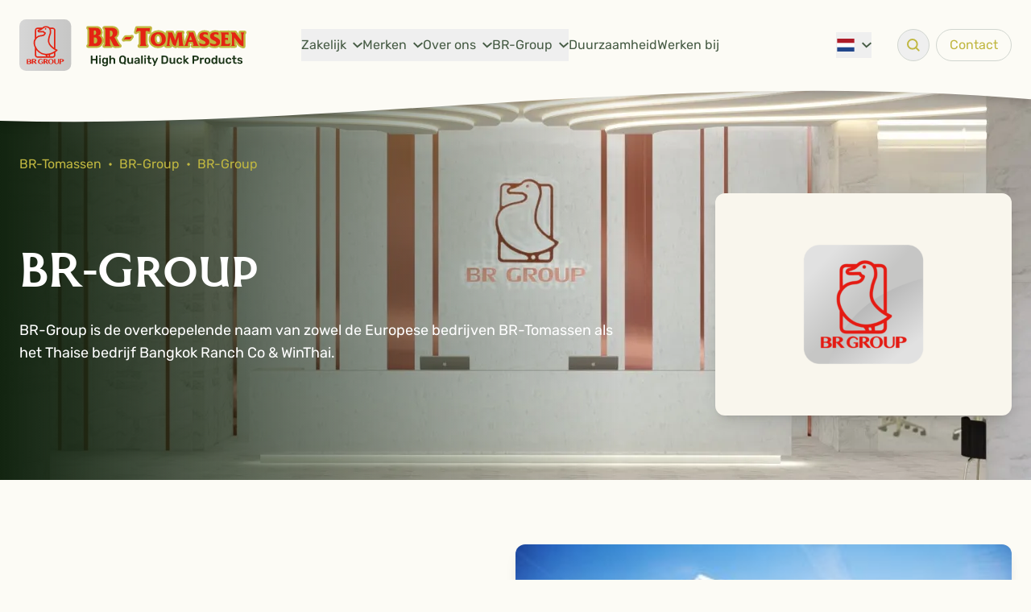

--- FILE ---
content_type: text/css
request_url: https://www.br-tomassen.com/build/assets/app-DiWSESdO.css
body_size: 7877
content:
@font-face{font-display:swap;font-family:Rubik;font-style:normal;font-weight:400;src:url(/build/assets/rubik-v26-latin-regular-FRaVsx8M.woff2) format("woff2"),url(/build/assets/rubik-v26-latin-regular-CGtFQ9Cu.woff) format("woff")}@font-face{font-display:swap;font-family:Rubik;font-style:italic;font-weight:400;src:url(/build/assets/rubik-v26-latin-italic-DWaVCEdZ.woff2) format("woff2"),url(/build/assets/rubik-v26-latin-italic-DGdrUr6j.woff) format("woff")}@font-face{font-display:swap;font-family:Rubik;font-style:normal;font-weight:500;src:url(/build/assets/rubik-v26-latin-500-CUj5mJe4.woff2) format("woff2"),url(/build/assets/rubik-v26-latin-500-hY6nz4le.woff) format("woff")}@font-face{font-display:swap;font-family:Rubik;font-style:italic;font-weight:500;src:url(/build/assets/rubik-v26-latin-500italic-BuItI4fY.woff2) format("woff2"),url(/build/assets/rubik-v26-latin-500italic-GOq_wETF.woff) format("woff")}@font-face{font-display:swap;font-family:Rubik;font-style:normal;font-weight:700;src:url(/build/assets/rubik-v26-latin-700-BXtnDHiK.woff2) format("woff2"),url(/build/assets/rubik-v26-latin-700-B4aq2ch7.woff) format("woff")}@font-face{font-display:swap;font-family:Rubik;font-style:italic;font-weight:700;src:url(/build/assets/rubik-v26-latin-700italic-bnsgAbYl.woff2) format("woff2"),url(/build/assets/rubik-v26-latin-700italic-CB74VTYh.woff) format("woff")}@font-face{font-display:swap;font-family:Coinage;font-style:normal;font-weight:400;src:url(/build/assets/coinagecapskrugergray-webfont-CF15arjO.woff2) format("woff2"),url(/build/assets/coinagecapskrugergray-webfont-DuBjmkUb.woff) format("woff")}.text-h1,.cms-content h1{font-family:Coinage,ui-sans-serif,system-ui,sans-serif,"Apple Color Emoji","Segoe UI Emoji",Segoe UI Symbol,"Noto Color Emoji";font-size:1.875rem;line-height:2.25rem}@media (min-width: 768px){.text-h1,.cms-content h1{font-size:2.25rem;line-height:2.5rem}}@media (min-width: 1024px){.text-h1,.cms-content h1{font-size:3.75rem;line-height:1}}.text-h2,.cms-content h2{font-family:Coinage,ui-sans-serif,system-ui,sans-serif,"Apple Color Emoji","Segoe UI Emoji",Segoe UI Symbol,"Noto Color Emoji";font-size:1.5rem;line-height:2rem}@media (min-width: 768px){.text-h2,.cms-content h2{font-size:1.875rem;line-height:2.25rem}}@media (min-width: 1024px){.text-h2,.cms-content h2{font-size:3rem;line-height:1}}.text-h3,.cms-content h3{font-size:1.125rem;line-height:1.75rem;font-weight:500;line-height:1.25}@media (min-width: 768px){.text-h3,.cms-content h3{font-size:1.5rem;line-height:2rem;line-height:1.25}}.container{margin-left:auto;margin-right:auto;max-width:84rem;padding-left:1rem;padding-right:1rem}@media (min-width: 768px){.container{padding-left:1.5rem;padding-right:1.5rem}}.btn{display:inline-flex;cursor:pointer;align-items:center;border-radius:9999px;padding:.5rem 1.5rem;transition-property:color,background-color,border-color,text-decoration-color,fill,stroke,opacity,box-shadow,transform,filter,-webkit-backdrop-filter;transition-property:color,background-color,border-color,text-decoration-color,fill,stroke,opacity,box-shadow,transform,filter,backdrop-filter;transition-property:color,background-color,border-color,text-decoration-color,fill,stroke,opacity,box-shadow,transform,filter,backdrop-filter,-webkit-backdrop-filter;transition-timing-function:cubic-bezier(.4,0,.2,1);transition-duration:.15s}.btn--red,button.btn--red{--tw-bg-opacity: 1;background-color:rgb(201 0 15 / var(--tw-bg-opacity));--tw-text-opacity: 1;color:rgb(255 255 255 / var(--tw-text-opacity))}.btn--red:hover,button.btn--red:hover{--tw-bg-opacity: 1;background-color:rgb(112 2 10 / var(--tw-bg-opacity))}.btn--red:focus,button.btn--red:focus{--tw-bg-opacity: 1;background-color:rgb(112 2 10 / var(--tw-bg-opacity));outline:2px solid transparent;outline-offset:2px;--tw-ring-offset-shadow: var(--tw-ring-inset) 0 0 0 var(--tw-ring-offset-width) var(--tw-ring-offset-color);--tw-ring-shadow: var(--tw-ring-inset) 0 0 0 calc(3px + var(--tw-ring-offset-width)) var(--tw-ring-color);box-shadow:var(--tw-ring-offset-shadow),var(--tw-ring-shadow),var(--tw-shadow, 0 0 #0000);--tw-ring-color: rgb(112 2 10 / .2)}.btn--green{--tw-bg-opacity: 1;background-color:rgb(25 51 22 / var(--tw-bg-opacity));--tw-text-opacity: 1;color:rgb(255 255 255 / var(--tw-text-opacity))}.btn--green:hover{--tw-bg-opacity: 1;background-color:rgb(71 92 69 / var(--tw-bg-opacity))}.btn--green:focus{--tw-bg-opacity: 1;background-color:rgb(71 92 69 / var(--tw-bg-opacity));outline:2px solid transparent;outline-offset:2px;--tw-ring-offset-shadow: var(--tw-ring-inset) 0 0 0 var(--tw-ring-offset-width) var(--tw-ring-offset-color);--tw-ring-shadow: var(--tw-ring-inset) 0 0 0 calc(3px + var(--tw-ring-offset-width)) var(--tw-ring-color);box-shadow:var(--tw-ring-offset-shadow),var(--tw-ring-shadow),var(--tw-shadow, 0 0 #0000);--tw-ring-color: rgb(25 51 22 / .2)}.btn--white{--tw-bg-opacity: 1;background-color:rgb(255 255 255 / var(--tw-bg-opacity));--tw-text-opacity: 1;color:rgb(25 51 22 / var(--tw-text-opacity))}.btn--white:hover{--tw-bg-opacity: 1;background-color:rgb(243 244 246 / var(--tw-bg-opacity))}.btn--white:focus{--tw-bg-opacity: 1;background-color:rgb(243 244 246 / var(--tw-bg-opacity));outline:2px solid transparent;outline-offset:2px;--tw-ring-offset-shadow: var(--tw-ring-inset) 0 0 0 var(--tw-ring-offset-width) var(--tw-ring-offset-color);--tw-ring-shadow: var(--tw-ring-inset) 0 0 0 calc(3px + var(--tw-ring-offset-width)) var(--tw-ring-color);box-shadow:var(--tw-ring-offset-shadow),var(--tw-ring-shadow),var(--tw-shadow, 0 0 #0000);--tw-ring-color: rgb(31 41 55 / .1)}.btn--white-outline{border-width:1px;--tw-border-opacity: 1;border-color:rgb(255 255 255 / var(--tw-border-opacity));--tw-text-opacity: 1;color:rgb(255 255 255 / var(--tw-text-opacity))}.btn--white-outline:hover{--tw-bg-opacity: 1;background-color:rgb(255 255 255 / var(--tw-bg-opacity));--tw-text-opacity: 1;color:rgb(25 51 22 / var(--tw-text-opacity))}.btn--white-outline:focus{--tw-bg-opacity: 1;background-color:rgb(255 255 255 / var(--tw-bg-opacity));--tw-text-opacity: 1;color:rgb(25 51 22 / var(--tw-text-opacity))}.btn--green-outline{border-width:1px;--tw-border-opacity: 1;border-color:rgb(25 51 22 / var(--tw-border-opacity));--tw-text-opacity: 1;color:rgb(25 51 22 / var(--tw-text-opacity))}.btn--green-outline:hover{--tw-bg-opacity: 1;background-color:rgb(25 51 22 / var(--tw-bg-opacity));--tw-text-opacity: 1;color:rgb(255 255 255 / var(--tw-text-opacity))}.btn--green-outline:focus{--tw-bg-opacity: 1;background-color:rgb(25 51 22 / var(--tw-bg-opacity));--tw-text-opacity: 1;color:rgb(255 255 255 / var(--tw-text-opacity))}.hero:before{content:"";width:60%;height:100%;background:linear-gradient(to right,#122410,#12241000);position:absolute;top:0;left:0;z-index:1}.porta-error{--tw-border-opacity: 1 !important;border-color:rgb(185 28 28 / var(--tw-border-opacity))!important}.porta-error-message{margin-top:.25rem;font-size:.875rem;line-height:1.25rem;--tw-text-opacity: 1;color:rgb(185 28 28 / var(--tw-text-opacity))}.borders--footer-top:before,.borders--header:after,.borders--wave-top:before,.borders--wave-bottom:after,.borders--wave:after{content:"";position:absolute;left:0;z-index:1;width:100%;background-size:101% auto;background-repeat:no-repeat;background-position:center top;pointer-events:none}.borders--footer-top:before{bottom:100%;background-image:url(/build/assets/footer-border-CQXTKR5a.svg);padding-bottom:5.833333333%}.borders--header:after{padding-bottom:3.333333%;background-image:url(/build/assets/navigation-border-DqaABfHq.svg);background-size:101% auto;top:calc(100% - 1px)}.borders--header-white:after{background-image:url(/build/assets/navigation-border-white-J4KsRmli.svg)}.borders--wave-top:before{bottom:100%;background-image:url(/build/assets/wave-top-BOZcPhlj.svg);padding-bottom:3.055555%}.borders--wave-bottom:after{top:100%;background-image:url(/build/assets/wave-bottom-CqZC6EzR.svg);padding-bottom:3.055555%}.borders--wave:after{background-image:url(/build/assets/wave-D74l3Yxa.svg);padding-bottom:11.59722222%;top:calc(100% - 2rem);top:calc(100% - (100vw * .058))}.block--next-none{padding-bottom:5.888%}.block--next-none[data-block-type=image_content]{padding-bottom:0}.block--next-none[data-block-type=image_content] .container{padding-bottom:5.888vw}.block--next-brands{padding-bottom:3.055555%}.block--prev-brands{padding-top:3.055555%}.block--prev-hero{padding-top:5.8%}.block--prev-image_content[data-block-type=image_content]{margin-top:-2rem}.block--next-image_content[data-block-type=brands] .borders--wave-bottom:after{z-index:2}.block--prev-brands[data-block-type=image_content]{margin-top:calc((100vw * .03055555) * -1)}.block--prev-brands[data-block-type=image_content] .container{margin-top:calc(100vw * .03055555)}.image-content--gradient:before{content:"";width:60%;height:100%;background:linear-gradient(to right,#122410,#12241000);position:absolute;top:0;left:0;z-index:1}.check-list,.cms-content ul{padding-left:0}.check-list li,.cms-content ul li{position:relative;padding-top:.5rem;padding-bottom:.5rem;padding-left:3rem}@media (min-width: 768px){.check-list li,.cms-content ul li{padding-top:.875rem;padding-bottom:.875rem;padding-left:3.5rem}}.check-list li:before,.cms-content ul li:before{content:"";position:absolute;left:0;top:50%;height:2rem;width:2rem;--tw-translate-y: -50%;transform:translate(var(--tw-translate-x),var(--tw-translate-y)) rotate(var(--tw-rotate)) skew(var(--tw-skew-x)) skewY(var(--tw-skew-y)) scaleX(var(--tw-scale-x)) scaleY(var(--tw-scale-y));border-radius:9999px;--tw-bg-opacity: 1;background-color:rgb(255 255 255 / var(--tw-bg-opacity));--tw-shadow: 0 10px 15px -3px rgb(0 0 0 / .1), 0 4px 6px -4px rgb(0 0 0 / .1);--tw-shadow-colored: 0 10px 15px -3px var(--tw-shadow-color), 0 4px 6px -4px var(--tw-shadow-color);box-shadow:var(--tw-ring-offset-shadow, 0 0 #0000),var(--tw-ring-shadow, 0 0 #0000),var(--tw-shadow)}@media (min-width: 768px){.check-list li:before,.cms-content ul li:before{height:2.75rem;width:2.75rem}}.check-list li:before,.cms-content ul li:before{background-image:url("data:image/svg+xml;charset=utf-8,%3Csvg xmlns='http://www.w3.org/2000/svg' width='15.091' height='11' viewBox='0 0 15.091 11'%3E%3Cpath d='M8.091%2C16a1%2C1%2C0%2C0%2C1-.707-.293L3.293%2C11.616A1%2C1%2C0%2C0%2C1%2C4.707%2C10.2l3.384%2C3.384%2C8.293-8.293A1%2C1%2C0%2C1%2C1%2C17.8%2C6.707l-9%2C9A1%2C1%2C0%2C0%2C1%2C8.091%2C16Z' transform='translate(-3 -5)' fill='%23193316'/%3E%3C/svg%3E");background-position:center center;background-repeat:no-repeat;background-size:40% auto}.navigation__toggle-icon{position:relative;height:2px;width:1.25rem;border-radius:9999px;background-color:currentColor;transition:background-color .3s ease-out}.navigation__toggle-icon:before,.navigation__toggle-icon:after{content:"";position:absolute;left:0;height:2px;width:1.25rem;border-radius:9999px;background-color:currentColor;transition:transform .3s ease-out}.navigation__toggle-icon:before{top:-7px}.navigation__toggle-icon:after{top:7px}[data-target="navigation.toggle"][aria-expanded=true] .navigation__toggle-icon{background-color:transparent}[data-target="navigation.toggle"][aria-expanded=true] .navigation__toggle-icon:before{transform:translateY(7px) rotate(45deg);transform-origin:50% 1px}[data-target="navigation.toggle"][aria-expanded=true] .navigation__toggle-icon:after{transform:translateY(-7px) rotate(-45deg);transform-origin:50% 1px}.navigation__link{display:flex;width:100%;align-items:center;white-space:nowrap;padding-top:.5rem;padding-bottom:.5rem;transition-property:color,background-color,border-color,text-decoration-color,fill,stroke,opacity,box-shadow,transform,filter,-webkit-backdrop-filter;transition-property:color,background-color,border-color,text-decoration-color,fill,stroke,opacity,box-shadow,transform,filter,backdrop-filter;transition-property:color,background-color,border-color,text-decoration-color,fill,stroke,opacity,box-shadow,transform,filter,backdrop-filter,-webkit-backdrop-filter;transition-timing-function:cubic-bezier(.4,0,.2,1);transition-duration:.15s}@media (min-width: 1024px){.navigation__link{border-width:0px}}.navigation__link--dark{--tw-border-opacity: 1;border-color:rgb(209 214 208 / var(--tw-border-opacity));--tw-text-opacity: 1;color:rgb(71 92 69 / var(--tw-text-opacity))}.navigation__link--dark:hover{--tw-text-opacity: 1;color:rgb(25 51 22 / var(--tw-text-opacity))}.navigation__link--dark:focus{--tw-text-opacity: 1;color:rgb(25 51 22 / var(--tw-text-opacity))}.navigation__link--light{--tw-border-opacity: 1;border-color:rgb(71 92 69 / var(--tw-border-opacity));--tw-text-opacity: 1;color:rgb(255 255 255 / var(--tw-text-opacity))}.navigation__link--light:hover{--tw-text-opacity: 1;color:rgb(209 214 208 / var(--tw-text-opacity))}.navigation__link--light:focus{--tw-text-opacity: 1;color:rgb(209 214 208 / var(--tw-text-opacity))}.navigation__children{z-index:2;margin-left:-1.5rem;margin-right:-1.5rem;min-width:100%;padding:.5rem 1.5rem}@media (min-width: 1280px){.navigation__children{position:absolute;top:100%;left:0;margin-left:-1.5rem;margin-right:0;margin-top:.75rem;border-radius:.5rem;--tw-shadow: 0 10px 15px -3px rgb(0 0 0 / .1), 0 4px 6px -4px rgb(0 0 0 / .1);--tw-shadow-colored: 0 10px 15px -3px var(--tw-shadow-color), 0 4px 6px -4px var(--tw-shadow-color);box-shadow:var(--tw-ring-offset-shadow, 0 0 #0000),var(--tw-ring-shadow, 0 0 #0000),var(--tw-shadow)}}.navigation__children--dark{--tw-bg-opacity: 1;background-color:rgb(71 92 69 / var(--tw-bg-opacity))}.navigation__children--light{--tw-bg-opacity: 1;background-color:rgb(243 244 246 / var(--tw-bg-opacity))}.navigation__child{display:flex;width:100%;align-items:center;white-space:nowrap;padding-top:.5rem;padding-bottom:.5rem;transition-property:color,background-color,border-color,text-decoration-color,fill,stroke,opacity,box-shadow,transform,filter,-webkit-backdrop-filter;transition-property:color,background-color,border-color,text-decoration-color,fill,stroke,opacity,box-shadow,transform,filter,backdrop-filter;transition-property:color,background-color,border-color,text-decoration-color,fill,stroke,opacity,box-shadow,transform,filter,backdrop-filter,-webkit-backdrop-filter;transition-timing-function:cubic-bezier(.4,0,.2,1);transition-duration:.15s}.navigation__child--dark{--tw-text-opacity: 1;color:rgb(71 92 69 / var(--tw-text-opacity))}.navigation__child--dark:hover{--tw-text-opacity: 1;color:rgb(209 214 208 / var(--tw-text-opacity))}.navigation__child--dark:focus{--tw-text-opacity: 1;color:rgb(209 214 208 / var(--tw-text-opacity))}.navigation__child--light{--tw-text-opacity: 1;color:rgb(255 255 255 / var(--tw-text-opacity))}.navigation__child--light:hover{--tw-text-opacity: 1;color:rgb(209 214 208 / var(--tw-text-opacity))}.navigation__child--light:focus{--tw-text-opacity: 1;color:rgb(209 214 208 / var(--tw-text-opacity))}.navigation__button{display:flex;height:2.5rem;align-items:center;justify-content:center;border-radius:9999px;border-width:1px;padding-left:1rem;padding-right:1rem;transition-property:color,background-color,border-color,text-decoration-color,fill,stroke,opacity,box-shadow,transform,filter,-webkit-backdrop-filter;transition-property:color,background-color,border-color,text-decoration-color,fill,stroke,opacity,box-shadow,transform,filter,backdrop-filter;transition-property:color,background-color,border-color,text-decoration-color,fill,stroke,opacity,box-shadow,transform,filter,backdrop-filter,-webkit-backdrop-filter;transition-timing-function:cubic-bezier(.4,0,.2,1);transition-duration:.15s}.navigation__button--round{width:2.5rem;padding-left:0;padding-right:0}.navigation__button--dark{--tw-border-opacity: 1;border-color:rgb(71 92 69 / var(--tw-border-opacity));--tw-text-opacity: 1;color:rgb(192 183 64 / var(--tw-text-opacity))}.navigation__button--dark:hover{--tw-border-opacity: 1;border-color:rgb(117 132 115 / var(--tw-border-opacity))}.navigation__button--light{--tw-border-opacity: 1;border-color:rgb(209 214 208 / var(--tw-border-opacity));--tw-text-opacity: 1;color:rgb(192 183 64 / var(--tw-text-opacity))}.navigation__button--light:hover{--tw-border-opacity: 1;border-color:rgb(117 132 115 / var(--tw-border-opacity))}.cms-content>:not(:first-child){margin-top:1.25rem}.cms-content>h1:not(:first-child),.cms-content>h2:not(:first-child),.cms-content>h3:not(:first-child){margin-top:2rem}.cms-content img{display:block;max-width:100%}.cms-content a{text-decoration-line:underline;text-underline-offset:2px;transition-property:color,background-color,border-color,text-decoration-color,fill,stroke,opacity,box-shadow,transform,filter,-webkit-backdrop-filter;transition-property:color,background-color,border-color,text-decoration-color,fill,stroke,opacity,box-shadow,transform,filter,backdrop-filter;transition-property:color,background-color,border-color,text-decoration-color,fill,stroke,opacity,box-shadow,transform,filter,backdrop-filter,-webkit-backdrop-filter;transition-timing-function:cubic-bezier(.4,0,.2,1);transition-duration:.15s}.cms-content a:hover{opacity:.5}.cms-content a:focus{opacity:.5}.cms-content strong{font-weight:500}*,:before,:after{--tw-border-spacing-x: 0;--tw-border-spacing-y: 0;--tw-translate-x: 0;--tw-translate-y: 0;--tw-rotate: 0;--tw-skew-x: 0;--tw-skew-y: 0;--tw-scale-x: 1;--tw-scale-y: 1;--tw-pan-x: ;--tw-pan-y: ;--tw-pinch-zoom: ;--tw-scroll-snap-strictness: proximity;--tw-gradient-from-position: ;--tw-gradient-via-position: ;--tw-gradient-to-position: ;--tw-ordinal: ;--tw-slashed-zero: ;--tw-numeric-figure: ;--tw-numeric-spacing: ;--tw-numeric-fraction: ;--tw-ring-inset: ;--tw-ring-offset-width: 0px;--tw-ring-offset-color: #fff;--tw-ring-color: rgb(59 130 246 / .5);--tw-ring-offset-shadow: 0 0 #0000;--tw-ring-shadow: 0 0 #0000;--tw-shadow: 0 0 #0000;--tw-shadow-colored: 0 0 #0000;--tw-blur: ;--tw-brightness: ;--tw-contrast: ;--tw-grayscale: ;--tw-hue-rotate: ;--tw-invert: ;--tw-saturate: ;--tw-sepia: ;--tw-drop-shadow: ;--tw-backdrop-blur: ;--tw-backdrop-brightness: ;--tw-backdrop-contrast: ;--tw-backdrop-grayscale: ;--tw-backdrop-hue-rotate: ;--tw-backdrop-invert: ;--tw-backdrop-opacity: ;--tw-backdrop-saturate: ;--tw-backdrop-sepia: ;--tw-contain-size: ;--tw-contain-layout: ;--tw-contain-paint: ;--tw-contain-style: }::backdrop{--tw-border-spacing-x: 0;--tw-border-spacing-y: 0;--tw-translate-x: 0;--tw-translate-y: 0;--tw-rotate: 0;--tw-skew-x: 0;--tw-skew-y: 0;--tw-scale-x: 1;--tw-scale-y: 1;--tw-pan-x: ;--tw-pan-y: ;--tw-pinch-zoom: ;--tw-scroll-snap-strictness: proximity;--tw-gradient-from-position: ;--tw-gradient-via-position: ;--tw-gradient-to-position: ;--tw-ordinal: ;--tw-slashed-zero: ;--tw-numeric-figure: ;--tw-numeric-spacing: ;--tw-numeric-fraction: ;--tw-ring-inset: ;--tw-ring-offset-width: 0px;--tw-ring-offset-color: #fff;--tw-ring-color: rgb(59 130 246 / .5);--tw-ring-offset-shadow: 0 0 #0000;--tw-ring-shadow: 0 0 #0000;--tw-shadow: 0 0 #0000;--tw-shadow-colored: 0 0 #0000;--tw-blur: ;--tw-brightness: ;--tw-contrast: ;--tw-grayscale: ;--tw-hue-rotate: ;--tw-invert: ;--tw-saturate: ;--tw-sepia: ;--tw-drop-shadow: ;--tw-backdrop-blur: ;--tw-backdrop-brightness: ;--tw-backdrop-contrast: ;--tw-backdrop-grayscale: ;--tw-backdrop-hue-rotate: ;--tw-backdrop-invert: ;--tw-backdrop-opacity: ;--tw-backdrop-saturate: ;--tw-backdrop-sepia: ;--tw-contain-size: ;--tw-contain-layout: ;--tw-contain-paint: ;--tw-contain-style: }*,:before,:after{box-sizing:border-box;border-width:0;border-style:solid;border-color:#e5e7eb}:before,:after{--tw-content: ""}html,:host{line-height:1.5;-webkit-text-size-adjust:100%;-moz-tab-size:4;-o-tab-size:4;tab-size:4;font-family:Rubik,ui-sans-serif,system-ui,sans-serif,"Apple Color Emoji","Segoe UI Emoji",Segoe UI Symbol,"Noto Color Emoji";font-feature-settings:normal;font-variation-settings:normal;-webkit-tap-highlight-color:transparent}body{margin:0;line-height:inherit}hr{height:0;color:inherit;border-top-width:1px}abbr:where([title]){-webkit-text-decoration:underline dotted;text-decoration:underline dotted}h1,h2,h3,h4,h5,h6{font-size:inherit;font-weight:inherit}a{color:inherit;text-decoration:inherit}b,strong{font-weight:bolder}code,kbd,samp,pre{font-family:ui-monospace,SFMono-Regular,Menlo,Monaco,Consolas,Liberation Mono,Courier New,monospace;font-feature-settings:normal;font-variation-settings:normal;font-size:1em}small{font-size:80%}sub,sup{font-size:75%;line-height:0;position:relative;vertical-align:baseline}sub{bottom:-.25em}sup{top:-.5em}table{text-indent:0;border-color:inherit;border-collapse:collapse}button,input,optgroup,select,textarea{font-family:inherit;font-feature-settings:inherit;font-variation-settings:inherit;font-size:100%;font-weight:inherit;line-height:inherit;letter-spacing:inherit;color:inherit;margin:0;padding:0}button,select{text-transform:none}button,input:where([type=button]),input:where([type=reset]),input:where([type=submit]){-webkit-appearance:button;background-color:transparent;background-image:none}:-moz-focusring{outline:auto}:-moz-ui-invalid{box-shadow:none}progress{vertical-align:baseline}::-webkit-inner-spin-button,::-webkit-outer-spin-button{height:auto}[type=search]{-webkit-appearance:textfield;outline-offset:-2px}::-webkit-search-decoration{-webkit-appearance:none}::-webkit-file-upload-button{-webkit-appearance:button;font:inherit}summary{display:list-item}blockquote,dl,dd,h1,h2,h3,h4,h5,h6,hr,figure,p,pre{margin:0}fieldset{margin:0;padding:0}legend{padding:0}ol,ul,menu{list-style:none;margin:0;padding:0}dialog{padding:0}textarea{resize:vertical}input::-moz-placeholder,textarea::-moz-placeholder{opacity:1;color:#9ca3af}input::placeholder,textarea::placeholder{opacity:1;color:#9ca3af}button,[role=button]{cursor:pointer}:disabled{cursor:default}img,svg,video,canvas,audio,iframe,embed,object{display:block;vertical-align:middle}img,video{max-width:100%;height:auto}[hidden]{display:none}[type=text],input:where(:not([type])),[type=email],[type=url],[type=password],[type=number],[type=date],[type=datetime-local],[type=month],[type=search],[type=tel],[type=time],[type=week],[multiple],textarea,select{-webkit-appearance:none;-moz-appearance:none;appearance:none;background-color:#fff;border-color:#6b7280;border-width:1px;border-radius:0;padding:.5rem .75rem;font-size:1rem;line-height:1.5rem;--tw-shadow: 0 0 #0000}[type=text]:focus,input:where(:not([type])):focus,[type=email]:focus,[type=url]:focus,[type=password]:focus,[type=number]:focus,[type=date]:focus,[type=datetime-local]:focus,[type=month]:focus,[type=search]:focus,[type=tel]:focus,[type=time]:focus,[type=week]:focus,[multiple]:focus,textarea:focus,select:focus{outline:2px solid transparent;outline-offset:2px;--tw-ring-inset: var(--tw-empty, );--tw-ring-offset-width: 0px;--tw-ring-offset-color: #fff;--tw-ring-color: #2563eb;--tw-ring-offset-shadow: var(--tw-ring-inset) 0 0 0 var(--tw-ring-offset-width) var(--tw-ring-offset-color);--tw-ring-shadow: var(--tw-ring-inset) 0 0 0 calc(1px + var(--tw-ring-offset-width)) var(--tw-ring-color);box-shadow:var(--tw-ring-offset-shadow),var(--tw-ring-shadow),var(--tw-shadow);border-color:#2563eb}input::-moz-placeholder,textarea::-moz-placeholder{color:#6b7280;opacity:1}input::placeholder,textarea::placeholder{color:#6b7280;opacity:1}::-webkit-datetime-edit-fields-wrapper{padding:0}::-webkit-date-and-time-value{min-height:1.5em;text-align:inherit}::-webkit-datetime-edit{display:inline-flex}::-webkit-datetime-edit,::-webkit-datetime-edit-year-field,::-webkit-datetime-edit-month-field,::-webkit-datetime-edit-day-field,::-webkit-datetime-edit-hour-field,::-webkit-datetime-edit-minute-field,::-webkit-datetime-edit-second-field,::-webkit-datetime-edit-millisecond-field,::-webkit-datetime-edit-meridiem-field{padding-top:0;padding-bottom:0}select{background-image:url("data:image/svg+xml,%3csvg xmlns='http://www.w3.org/2000/svg' fill='none' viewBox='0 0 20 20'%3e%3cpath stroke='%236b7280' stroke-linecap='round' stroke-linejoin='round' stroke-width='1.5' d='M6 8l4 4 4-4'/%3e%3c/svg%3e");background-position:right .5rem center;background-repeat:no-repeat;background-size:1.5em 1.5em;padding-right:2.5rem;-webkit-print-color-adjust:exact;print-color-adjust:exact}[multiple],[size]:where(select:not([size="1"])){background-image:initial;background-position:initial;background-repeat:unset;background-size:initial;padding-right:.75rem;-webkit-print-color-adjust:unset;print-color-adjust:unset}[type=checkbox],[type=radio]{-webkit-appearance:none;-moz-appearance:none;appearance:none;padding:0;-webkit-print-color-adjust:exact;print-color-adjust:exact;display:inline-block;vertical-align:middle;background-origin:border-box;-webkit-user-select:none;-moz-user-select:none;user-select:none;flex-shrink:0;height:1rem;width:1rem;color:#2563eb;background-color:#fff;border-color:#6b7280;border-width:1px;--tw-shadow: 0 0 #0000}[type=checkbox]{border-radius:0}[type=radio]{border-radius:100%}[type=checkbox]:focus,[type=radio]:focus{outline:2px solid transparent;outline-offset:2px;--tw-ring-inset: var(--tw-empty, );--tw-ring-offset-width: 2px;--tw-ring-offset-color: #fff;--tw-ring-color: #2563eb;--tw-ring-offset-shadow: var(--tw-ring-inset) 0 0 0 var(--tw-ring-offset-width) var(--tw-ring-offset-color);--tw-ring-shadow: var(--tw-ring-inset) 0 0 0 calc(2px + var(--tw-ring-offset-width)) var(--tw-ring-color);box-shadow:var(--tw-ring-offset-shadow),var(--tw-ring-shadow),var(--tw-shadow)}[type=checkbox]:checked,[type=radio]:checked{border-color:transparent;background-color:currentColor;background-size:100% 100%;background-position:center;background-repeat:no-repeat}[type=checkbox]:checked{background-image:url("data:image/svg+xml,%3csvg viewBox='0 0 16 16' fill='white' xmlns='http://www.w3.org/2000/svg'%3e%3cpath d='M12.207 4.793a1 1 0 010 1.414l-5 5a1 1 0 01-1.414 0l-2-2a1 1 0 011.414-1.414L6.5 9.086l4.293-4.293a1 1 0 011.414 0z'/%3e%3c/svg%3e")}@media (forced-colors: active){[type=checkbox]:checked{-webkit-appearance:auto;-moz-appearance:auto;appearance:auto}}[type=radio]:checked{background-image:url("data:image/svg+xml,%3csvg viewBox='0 0 16 16' fill='white' xmlns='http://www.w3.org/2000/svg'%3e%3ccircle cx='8' cy='8' r='3'/%3e%3c/svg%3e")}@media (forced-colors: active){[type=radio]:checked{-webkit-appearance:auto;-moz-appearance:auto;appearance:auto}}[type=checkbox]:checked:hover,[type=checkbox]:checked:focus,[type=radio]:checked:hover,[type=radio]:checked:focus{border-color:transparent;background-color:currentColor}[type=checkbox]:indeterminate{background-image:url("data:image/svg+xml,%3csvg xmlns='http://www.w3.org/2000/svg' fill='none' viewBox='0 0 16 16'%3e%3cpath stroke='white' stroke-linecap='round' stroke-linejoin='round' stroke-width='2' d='M4 8h8'/%3e%3c/svg%3e");border-color:transparent;background-color:currentColor;background-size:100% 100%;background-position:center;background-repeat:no-repeat}@media (forced-colors: active){[type=checkbox]:indeterminate{-webkit-appearance:auto;-moz-appearance:auto;appearance:auto}}[type=checkbox]:indeterminate:hover,[type=checkbox]:indeterminate:focus{border-color:transparent;background-color:currentColor}[type=file]{background:unset;border-color:inherit;border-width:0;border-radius:0;padding:0;font-size:unset;line-height:inherit}[type=file]:focus{outline:1px solid ButtonText;outline:1px auto -webkit-focus-ring-color}.sr-only{position:absolute;width:1px;height:1px;padding:0;margin:-1px;overflow:hidden;clip:rect(0,0,0,0);white-space:nowrap;border-width:0}.invisible{visibility:hidden}.static{position:static}.fixed{position:fixed}.absolute{position:absolute}.relative{position:relative}.inset-0{top:0;right:0;bottom:0;left:0}.left-0{left:0}.left-1\/2{left:50%}.right-0{right:0}.top-0{top:0}.top-1\/2{top:50%}.top-full{top:100%}.z-40{z-index:40}.z-\[1\]{z-index:1}.z-\[2\]{z-index:2}.z-\[3\]{z-index:3}.z-\[4\]{z-index:4}.col-span-3{grid-column:span 3 / span 3}.-m-2{margin:-.5rem}.-mx-6{margin-left:-1.5rem;margin-right:-1.5rem}.mx-2{margin-left:.5rem;margin-right:.5rem}.mx-6{margin-left:1.5rem;margin-right:1.5rem}.mx-auto{margin-left:auto;margin-right:auto}.-mr-1{margin-right:-.25rem}.-mr-3{margin-right:-.75rem}.-mr-4{margin-right:-1rem}.-mt-4{margin-top:-1rem}.mb-1{margin-bottom:.25rem}.mb-10{margin-bottom:2.5rem}.mb-2{margin-bottom:.5rem}.mb-3{margin-bottom:.75rem}.mb-4{margin-bottom:1rem}.mb-5{margin-bottom:1.25rem}.mb-6{margin-bottom:1.5rem}.mb-8{margin-bottom:2rem}.ml-auto{margin-left:auto}.mr-2{margin-right:.5rem}.mr-3{margin-right:.75rem}.mr-4{margin-right:1rem}.mt-10{margin-top:2.5rem}.mt-3{margin-top:.75rem}.mt-4{margin-top:1rem}.mt-6{margin-top:1.5rem}.block{display:block}.inline-block{display:inline-block}.inline{display:inline}.flex{display:flex}.table{display:table}.grid{display:grid}.hidden{display:none}.h-0{height:0px}.h-10{height:2.5rem}.h-16{height:4rem}.h-20{height:5rem}.h-3{height:.75rem}.h-4{height:1rem}.h-5{height:1.25rem}.h-8{height:2rem}.h-\[10rem\]{height:10rem}.h-\[4rem\]{height:4rem}.h-auto{height:auto}.h-full{height:100%}.max-h-\[90\%\]{max-height:90%}.max-h-\[9rem\]{max-height:9rem}.max-h-full{max-height:100%}.min-h-\[25vw\]{min-height:25vw}.min-h-\[60vw\]{min-height:60vw}.min-h-screen{min-height:100vh}.\!w-\[15\.75rem\]{width:15.75rem!important}.\!w-\[4\.5rem\]{width:4.5rem!important}.w-0{width:0px}.w-10{width:2.5rem}.w-2\/3{width:66.666667%}.w-20{width:5rem}.w-3{width:.75rem}.w-32{width:8rem}.w-4{width:1rem}.w-48{width:12rem}.w-5{width:1.25rem}.w-6{width:1.5rem}.w-\[13\.75rem\]{width:13.75rem}.w-auto{width:auto}.w-full{width:100%}.max-w-2xl{max-width:42rem}.max-w-3xl{max-width:48rem}.max-w-4xl{max-width:56rem}.max-w-\[8rem\]{max-width:8rem}.max-w-\[90\%\]{max-width:90%}.max-w-full{max-width:100%}.max-w-lg{max-width:32rem}.max-w-sm{max-width:24rem}.max-w-xl{max-width:36rem}.flex-shrink-0{flex-shrink:0}.flex-grow{flex-grow:1}.flex-grow-0{flex-grow:0}.grow{flex-grow:1}.-translate-x-1\/2{--tw-translate-x: -50%;transform:translate(var(--tw-translate-x),var(--tw-translate-y)) rotate(var(--tw-rotate)) skew(var(--tw-skew-x)) skewY(var(--tw-skew-y)) scaleX(var(--tw-scale-x)) scaleY(var(--tw-scale-y))}.-translate-y-1\/2{--tw-translate-y: -50%;transform:translate(var(--tw-translate-x),var(--tw-translate-y)) rotate(var(--tw-rotate)) skew(var(--tw-skew-x)) skewY(var(--tw-skew-y)) scaleX(var(--tw-scale-x)) scaleY(var(--tw-scale-y))}.transform{transform:translate(var(--tw-translate-x),var(--tw-translate-y)) rotate(var(--tw-rotate)) skew(var(--tw-skew-x)) skewY(var(--tw-skew-y)) scaleX(var(--tw-scale-x)) scaleY(var(--tw-scale-y))}.cursor-pointer{cursor:pointer}.grid-cols-2{grid-template-columns:repeat(2,minmax(0,1fr))}.flex-row-reverse{flex-direction:row-reverse}.flex-col{flex-direction:column}.flex-wrap{flex-wrap:wrap}.items-end{align-items:flex-end}.items-center{align-items:center}.justify-center{justify-content:center}.gap-6{gap:1.5rem}.gap-x-4{-moz-column-gap:1rem;column-gap:1rem}.gap-x-6{-moz-column-gap:1.5rem;column-gap:1.5rem}.gap-y-10{row-gap:2.5rem}.gap-y-2{row-gap:.5rem}.gap-y-6{row-gap:1.5rem}.space-x-2>:not([hidden])~:not([hidden]){--tw-space-x-reverse: 0;margin-right:calc(.5rem * var(--tw-space-x-reverse));margin-left:calc(.5rem * calc(1 - var(--tw-space-x-reverse)))}.space-x-4>:not([hidden])~:not([hidden]){--tw-space-x-reverse: 0;margin-right:calc(1rem * var(--tw-space-x-reverse));margin-left:calc(1rem * calc(1 - var(--tw-space-x-reverse)))}.overflow-hidden{overflow:hidden}.truncate{overflow:hidden;text-overflow:ellipsis;white-space:nowrap}.rounded{border-radius:.25rem}.rounded-3xl{border-radius:1.5rem}.rounded-full{border-radius:9999px}.rounded-lg{border-radius:.5rem}.rounded-md{border-radius:.375rem}.rounded-xl{border-radius:.75rem}.rounded-t-xl{border-top-left-radius:.75rem;border-top-right-radius:.75rem}.border{border-width:1px}.border-2{border-width:2px}.border-b{border-bottom-width:1px}.border-t{border-top-width:1px}.border-brand-green-200{--tw-border-opacity: 1;border-color:rgb(209 214 208 / var(--tw-border-opacity))}.border-brand-green-500{--tw-border-opacity: 1;border-color:rgb(71 92 69 / var(--tw-border-opacity))}.border-brand-green-800{--tw-border-opacity: 1;border-color:rgb(25 51 22 / var(--tw-border-opacity))}.border-brand-red-500{--tw-border-opacity: 1;border-color:rgb(201 0 15 / var(--tw-border-opacity))}.bg-background{--tw-bg-opacity: 1;background-color:rgb(252 251 245 / var(--tw-bg-opacity))}.bg-background-mute{--tw-bg-opacity: 1;background-color:rgb(249 246 237 / var(--tw-bg-opacity))}.bg-brand-green-400{--tw-bg-opacity: 1;background-color:rgb(117 132 115 / var(--tw-bg-opacity))}.bg-brand-green-500{--tw-bg-opacity: 1;background-color:rgb(71 92 69 / var(--tw-bg-opacity))}.bg-brand-green-800{--tw-bg-opacity: 1;background-color:rgb(25 51 22 / var(--tw-bg-opacity))}.bg-brand-red-500{--tw-bg-opacity: 1;background-color:rgb(201 0 15 / var(--tw-bg-opacity))}.bg-gray-100{--tw-bg-opacity: 1;background-color:rgb(243 244 246 / var(--tw-bg-opacity))}.bg-green-700{--tw-bg-opacity: 1;background-color:rgb(21 128 61 / var(--tw-bg-opacity))}.bg-red-700{--tw-bg-opacity: 1;background-color:rgb(185 28 28 / var(--tw-bg-opacity))}.bg-gradient-to-r{background-image:linear-gradient(to right,var(--tw-gradient-stops))}.from-brand-green-800{--tw-gradient-from: #193316 var(--tw-gradient-from-position);--tw-gradient-to: rgb(25 51 22 / 0) var(--tw-gradient-to-position);--tw-gradient-stops: var(--tw-gradient-from), var(--tw-gradient-to)}.object-cover{-o-object-fit:cover;object-fit:cover}.p-1{padding:.25rem}.p-2{padding:.5rem}.p-4{padding:1rem}.p-6{padding:1.5rem}.px-2{padding-left:.5rem;padding-right:.5rem}.px-6{padding-left:1.5rem;padding-right:1.5rem}.py-10{padding-top:2.5rem;padding-bottom:2.5rem}.py-16{padding-top:4rem;padding-bottom:4rem}.py-3{padding-top:.75rem;padding-bottom:.75rem}.py-4{padding-top:1rem;padding-bottom:1rem}.pb-1{padding-bottom:.25rem}.pb-6{padding-bottom:1.5rem}.pb-\[75\%\]{padding-bottom:75%}.pl-10{padding-left:2.5rem}.pl-4{padding-left:1rem}.pr-3{padding-right:.75rem}.pr-4{padding-right:1rem}.pr-5{padding-right:1.25rem}.pt-10{padding-top:2.5rem}.pt-2{padding-top:.5rem}.pt-6{padding-top:1.5rem}.text-left{text-align:left}.text-center{text-align:center}.text-lg{font-size:1.125rem;line-height:1.75rem}.text-sm{font-size:.875rem;line-height:1.25rem}.text-xl{font-size:1.25rem;line-height:1.75rem}.text-xs{font-size:.75rem;line-height:1rem}.font-medium{font-weight:500}.leading-relaxed{line-height:1.625}.leading-tight{line-height:1.25}.text-brand-gold-500{--tw-text-opacity: 1;color:rgb(192 183 64 / var(--tw-text-opacity))}.text-brand-green-200{--tw-text-opacity: 1;color:rgb(209 214 208 / var(--tw-text-opacity))}.text-current{color:currentColor}.text-gray-500{--tw-text-opacity: 1;color:rgb(107 114 128 / var(--tw-text-opacity))}.text-gray-600{--tw-text-opacity: 1;color:rgb(75 85 99 / var(--tw-text-opacity))}.text-red-700{--tw-text-opacity: 1;color:rgb(185 28 28 / var(--tw-text-opacity))}.text-white{--tw-text-opacity: 1;color:rgb(255 255 255 / var(--tw-text-opacity))}.antialiased{-webkit-font-smoothing:antialiased;-moz-osx-font-smoothing:grayscale}.opacity-40{opacity:.4}.opacity-90{opacity:.9}.shadow-lg{--tw-shadow: 0 10px 15px -3px rgb(0 0 0 / .1), 0 4px 6px -4px rgb(0 0 0 / .1);--tw-shadow-colored: 0 10px 15px -3px var(--tw-shadow-color), 0 4px 6px -4px var(--tw-shadow-color);box-shadow:var(--tw-ring-offset-shadow, 0 0 #0000),var(--tw-ring-shadow, 0 0 #0000),var(--tw-shadow)}.drop-shadow-\[0_4px_6px_rgba\(0\,0\,0\,\.16\)\]{--tw-drop-shadow: drop-shadow(0 4px 6px rgba(0,0,0,.16));filter:var(--tw-blur) var(--tw-brightness) var(--tw-contrast) var(--tw-grayscale) var(--tw-hue-rotate) var(--tw-invert) var(--tw-saturate) var(--tw-sepia) var(--tw-drop-shadow)}.filter{filter:var(--tw-blur) var(--tw-brightness) var(--tw-contrast) var(--tw-grayscale) var(--tw-hue-rotate) var(--tw-invert) var(--tw-saturate) var(--tw-sepia) var(--tw-drop-shadow)}.transition{transition-property:color,background-color,border-color,text-decoration-color,fill,stroke,opacity,box-shadow,transform,filter,-webkit-backdrop-filter;transition-property:color,background-color,border-color,text-decoration-color,fill,stroke,opacity,box-shadow,transform,filter,backdrop-filter;transition-property:color,background-color,border-color,text-decoration-color,fill,stroke,opacity,box-shadow,transform,filter,backdrop-filter,-webkit-backdrop-filter;transition-timing-function:cubic-bezier(.4,0,.2,1);transition-duration:.15s}.transition-colors{transition-property:color,background-color,border-color,text-decoration-color,fill,stroke;transition-timing-function:cubic-bezier(.4,0,.2,1);transition-duration:.15s}.duration-300{transition-duration:.3s}.duration-500{transition-duration:.5s}body{--tw-bg-opacity: 1;background-color:rgb(252 251 245 / var(--tw-bg-opacity));--tw-text-opacity: 1;color:rgb(25 51 22 / var(--tw-text-opacity))}.custom-swiper-scrollbar{margin-top:4px;margin-bottom:4px;height:1px;width:100%;--tw-bg-opacity: 1;background-color:rgb(117 132 115 / var(--tw-bg-opacity))}.custom-swiper-scrollbar-fill{position:relative;top:-.25rem;display:block;height:9px;transform-origin:left;border-radius:9999px;--tw-bg-opacity: 1;background-color:rgb(117 132 115 / var(--tw-bg-opacity))}.last\:mb-0:last-child{margin-bottom:0}.hover\:scale-105:hover{--tw-scale-x: 1.05;--tw-scale-y: 1.05;transform:translate(var(--tw-translate-x),var(--tw-translate-y)) rotate(var(--tw-rotate)) skew(var(--tw-skew-x)) skewY(var(--tw-skew-y)) scaleX(var(--tw-scale-x)) scaleY(var(--tw-scale-y))}.hover\:border-brand-green-500:hover{--tw-border-opacity: 1;border-color:rgb(71 92 69 / var(--tw-border-opacity))}.hover\:bg-brand-green-400\/80:hover{background-color:#758473cc}.hover\:text-brand-green-200:hover{--tw-text-opacity: 1;color:rgb(209 214 208 / var(--tw-text-opacity))}.hover\:text-brand-green-500:hover{--tw-text-opacity: 1;color:rgb(71 92 69 / var(--tw-text-opacity))}.hover\:opacity-50:hover{opacity:.5}.focus\:not-sr-only:focus{position:static;width:auto;height:auto;padding:0;margin:0;overflow:visible;clip:auto;white-space:normal}.focus\:border-brand-green-500:focus{--tw-border-opacity: 1;border-color:rgb(71 92 69 / var(--tw-border-opacity))}.focus\:border-brand-green-800:focus{--tw-border-opacity: 1;border-color:rgb(25 51 22 / var(--tw-border-opacity))}.focus\:text-brand-green-200:focus{--tw-text-opacity: 1;color:rgb(209 214 208 / var(--tw-text-opacity))}.focus\:outline-none:focus{outline:2px solid transparent;outline-offset:2px}.focus\:ring-2:focus{--tw-ring-offset-shadow: var(--tw-ring-inset) 0 0 0 var(--tw-ring-offset-width) var(--tw-ring-offset-color);--tw-ring-shadow: var(--tw-ring-inset) 0 0 0 calc(2px + var(--tw-ring-offset-width)) var(--tw-ring-color);box-shadow:var(--tw-ring-offset-shadow),var(--tw-ring-shadow),var(--tw-shadow, 0 0 #0000)}.focus\:ring-brand-gold-500:focus{--tw-ring-opacity: 1;--tw-ring-color: rgb(192 183 64 / var(--tw-ring-opacity))}.focus\:ring-brand-green-400\/20:focus{--tw-ring-color: rgb(117 132 115 / .2)}.focus\:ring-brand-green-500\/20:focus{--tw-ring-color: rgb(71 92 69 / .2)}.focus\:ring-brand-green-800\/10:focus{--tw-ring-color: rgb(25 51 22 / .1)}.focus\:ring-brand-green-800\/20:focus{--tw-ring-color: rgb(25 51 22 / .2)}.disabled\:opacity-40:disabled{opacity:.4}.group:hover .group-hover\:scale-105{--tw-scale-x: 1.05;--tw-scale-y: 1.05;transform:translate(var(--tw-translate-x),var(--tw-translate-y)) rotate(var(--tw-rotate)) skew(var(--tw-skew-x)) skewY(var(--tw-skew-y)) scaleX(var(--tw-scale-x)) scaleY(var(--tw-scale-y))}.group:last-child .group-\[\:last-child\]\:border-none{border-style:none}@media (min-width: 640px){.sm\:col-span-3{grid-column:span 3 / span 3}.sm\:mb-0{margin-bottom:0}.sm\:block{display:block}.sm\:hidden{display:none}.sm\:grid-cols-2{grid-template-columns:repeat(2,minmax(0,1fr))}.sm\:grid-cols-4{grid-template-columns:repeat(4,minmax(0,1fr))}.sm\:gap-x-6{-moz-column-gap:1.5rem;column-gap:1.5rem}.sm\:text-lg{font-size:1.125rem;line-height:1.75rem}.sm\:text-sm{font-size:.875rem;line-height:1.25rem}}@media (min-width: 768px){.md\:col-span-6{grid-column:span 6 / span 6}.md\:mb-0{margin-bottom:0}.md\:mb-10{margin-bottom:2.5rem}.md\:mb-14{margin-bottom:3.5rem}.md\:mb-4{margin-bottom:1rem}.md\:mb-6{margin-bottom:1.5rem}.md\:mb-8{margin-bottom:2rem}.md\:mr-0{margin-right:0}.md\:mt-10{margin-top:2.5rem}.md\:mt-16{margin-top:4rem}.md\:mt-6{margin-top:1.5rem}.md\:mt-8{margin-top:2rem}.md\:flex{display:flex}.md\:grid{display:grid}.md\:w-1\/2{width:50%}.md\:w-64{width:16rem}.md\:w-72{width:18rem}.md\:w-\[50vw\]{width:50vw}.md\:max-w-\[50\%\]{max-width:50%}.md\:grow{flex-grow:1}.md\:grid-cols-12{grid-template-columns:repeat(12,minmax(0,1fr))}.md\:grid-cols-2{grid-template-columns:repeat(2,minmax(0,1fr))}.md\:grid-cols-3{grid-template-columns:repeat(3,minmax(0,1fr))}.md\:grid-cols-4{grid-template-columns:repeat(4,minmax(0,1fr))}.md\:items-center{align-items:center}.md\:gap-x-10{-moz-column-gap:2.5rem;column-gap:2.5rem}.md\:gap-x-6{-moz-column-gap:1.5rem;column-gap:1.5rem}.md\:p-10{padding:2.5rem}.md\:p-6{padding:1.5rem}.md\:px-10{padding-left:2.5rem;padding-right:2.5rem}.md\:py-16{padding-top:4rem;padding-bottom:4rem}.md\:py-20{padding-top:5rem;padding-bottom:5rem}.md\:py-28{padding-top:7rem;padding-bottom:7rem}.md\:py-6{padding-top:1.5rem;padding-bottom:1.5rem}.md\:py-8{padding-top:2rem;padding-bottom:2rem}.md\:pr-8{padding-right:2rem}.md\:pt-16{padding-top:4rem}.md\:pt-4{padding-top:1rem}.md\:text-2xl{font-size:1.5rem;line-height:2rem}.md\:text-base{font-size:1rem;line-height:1.5rem}.md\:text-lg{font-size:1.125rem;line-height:1.75rem}.md\:text-xl{font-size:1.25rem;line-height:1.75rem}}@media (min-width: 1024px){.lg\:mb-10{margin-bottom:2.5rem}.lg\:mb-12{margin-bottom:3rem}.lg\:mb-8{margin-bottom:2rem}.lg\:mt-10{margin-top:2.5rem}.lg\:mt-8{margin-top:2rem}.lg\:h-12{height:3rem}.lg\:h-\[7rem\]{height:7rem}.lg\:grid-cols-4{grid-template-columns:repeat(4,minmax(0,1fr))}.lg\:gap-y-10{row-gap:2.5rem}.lg\:p-6{padding:1.5rem}.lg\:pr-6{padding-right:1.5rem}.lg\:pt-6{padding-top:1.5rem}.lg\:text-xl{font-size:1.25rem;line-height:1.75rem}.lg\:leading-relaxed{line-height:1.625}}@media (min-width: 1280px){.xl\:col-span-5{grid-column:span 5 / span 5}.xl\:col-start-7{grid-column-start:7}.xl\:mb-0{margin-bottom:0}.xl\:ml-10{margin-left:2.5rem}.xl\:ml-2{margin-left:.5rem}.xl\:ml-8{margin-left:2rem}.xl\:mr-10{margin-right:2.5rem}.xl\:mr-6{margin-right:1.5rem}.xl\:mt-0{margin-top:0}.xl\:mt-3{margin-top:.75rem}.xl\:flex{display:flex}.xl\:hidden{display:none}.xl\:h-12{height:3rem}.xl\:h-16{height:4rem}.xl\:h-28{height:7rem}.xl\:min-h-\[20vw\]{min-height:20vw}.xl\:min-h-\[45vw\]{min-height:45vw}.xl\:w-12{width:3rem}.xl\:w-96{width:24rem}.xl\:gap-12{gap:3rem}.xl\:gap-x-10{-moz-column-gap:2.5rem;column-gap:2.5rem}.xl\:gap-x-12{-moz-column-gap:3rem;column-gap:3rem}.xl\:gap-x-16{-moz-column-gap:4rem;column-gap:4rem}.xl\:gap-x-32{-moz-column-gap:8rem;column-gap:8rem}.xl\:gap-x-6{-moz-column-gap:1.5rem;column-gap:1.5rem}.xl\:py-20{padding-top:5rem;padding-bottom:5rem}}


--- FILE ---
content_type: image/svg+xml
request_url: https://www.br-tomassen.com/build/assets/footer-border-CQXTKR5a.svg
body_size: 335
content:
<svg xmlns="http://www.w3.org/2000/svg" xmlns:xlink="http://www.w3.org/1999/xlink" width="1440" height="84" viewBox="0 0 1440 84"><defs><clipPath id="a"><path d="M0,0H1440V84.5H0Z" fill="none"/></clipPath><clipPath id="c"><rect width="1440" height="84"/></clipPath></defs><g id="b" clip-path="url(#c)"><g transform="translate(0 0)"><g transform="translate(0 0)" clip-path="url(#a)"><path d="M279.2,35.013a4124.613,4124.613,0,0,0,764.607-22.245V42.713C778.817,64.956,531.548,59.821,279.2,35.013" transform="translate(396.193 18.117)" fill="#193316"/><path d="M32.652,15.293C457.481-10.658,769.69,90.6,1393.666,0V25.025C774.22,101.72,503.007-5.791,32.652,15.293" transform="translate(46.334 -0.001)" fill="#c9000f"/><path d="M0,16.845C475.689,2.73,935.471,89.024,1441,45.67c-.487,30.719,1.745,61.5,1.253,92.226L0,137.835Z" transform="translate(-1 21.661)" fill="#193316"/></g></g></g></svg>

--- FILE ---
content_type: image/svg+xml
request_url: https://www.br-tomassen.com/build/assets/logo-dark-BWgFEqUI.svg
body_size: 11136
content:
<svg xmlns="http://www.w3.org/2000/svg" xmlns:xlink="http://www.w3.org/1999/xlink" width="332.632" height="68.756" viewBox="0 0 332.632 68.756"><defs><linearGradient id="a" y1="0.5" x2="1" y2="0.5" gradientUnits="objectBoundingBox"><stop offset="0" stop-color="#d6d6d6"/><stop offset="1" stop-color="#c6c6c5"/></linearGradient></defs><g transform="translate(89.082 8.994)"><path d="M158.947,38.618a2.421,2.421,0,0,1-2.107,1.622l-4.66.334h-.016c-.318.024-.628.032-.93.032a5.787,5.787,0,0,1-4.127-1.392,2.426,2.426,0,0,1-2.123,1.256H135.9a2.416,2.416,0,0,1-2.418-2.418v-.111a2.419,2.419,0,0,1,1.042-1.988c.382-.27.406-1.209.382-2.513v-.588a9.949,9.949,0,0,1-2.9,5.169c-2.561,2.441-5.28,2.441-7.674,2.441h-9.893a2.416,2.416,0,0,1-2.418-2.418v-.111a2.419,2.419,0,0,1,1.042-1.988c.382-.27.406-1.161.382-2.5V18.3c.016-1.288,0-2.219-.35-2.457a2.416,2.416,0,0,1-1.074-2v-.111a2.416,2.416,0,0,1,2.418-2.418H124.5c1.956,0,4.167,0,6.266,1.805a8.2,8.2,0,0,1,3.1,6.418,7.009,7.009,0,0,1-1.439,4.366,8.19,8.19,0,0,1,.891.994,9.047,9.047,0,0,1,1.59,3.483V18.34c.016-1.3,0-2.251-.382-2.513a2.419,2.419,0,0,1-1.042-1.988v-.111A2.416,2.416,0,0,1,135.9,11.31H146.08a9.988,9.988,0,0,1,5.551,1.177h.016a8.6,8.6,0,0,1,4.183,7.706,8.328,8.328,0,0,1-1.646,5,9.2,9.2,0,0,1-1.583,1.662l2.934,5.376a14.369,14.369,0,0,0,2.744,3.8,2.429,2.429,0,0,1,.668,2.577Zm15.778-14.513a2.418,2.418,0,0,0-2.608-.946,11.41,11.41,0,0,1-3.078.374h-3.754a3.82,3.82,0,0,0-2.417.588,5.519,5.519,0,0,0-1.376,1.614c-.056.08-.119.183-.151.223-.016.016-.024.04-.04.056l-1.567,2.211a2.422,2.422,0,0,0,1.98,3.809,2.23,2.23,0,0,0,.636-.087,11.41,11.41,0,0,1,3.078-.374h3.754a3.82,3.82,0,0,0,2.418-.588,5.519,5.519,0,0,0,1.376-1.614c.056-.08.119-.183.151-.223a.243.243,0,0,0,.04-.056l1.567-2.211a2.4,2.4,0,0,0,0-2.775ZM355.569,37.394h0m-55.3-20a.719.719,0,0,1,.167-.064.636.636,0,0,0-.167.064M209.429,32a3.845,3.845,0,0,0,.5-2.266,8.711,8.711,0,0,0-.8-3.769c-.62-1.209-1.272-1.209-1.582-1.209a1.524,1.524,0,0,0-1.384.755,4.73,4.73,0,0,0-.668,2.553,8.982,8.982,0,0,0,.946,3.769,1.925,1.925,0,0,0,1.439,1.042,1.945,1.945,0,0,0,1.551-.867h0m113-14.72a2.586,2.586,0,0,1,2.592,2.585v.08a2.626,2.626,0,0,1-.811,1.877c-.318.31-.4.525-.4,2.028V38.412A2.579,2.579,0,0,1,321.231,41c-.421,0-1.694,0-4.437-1.352a11.052,11.052,0,0,1-4.318-3.841s-.469-.612-.469-.62-.525-.684-.668-.891c.008,1.105.1,1.312.4,1.6a2.579,2.579,0,0,1,.8,1.861v.087a2.59,2.59,0,0,1-2.585,2.585h-5.272a2.466,2.466,0,0,0-1.94,0h-12.1a2.583,2.583,0,0,1-2.06-1.042,11.35,11.35,0,0,1-6,1.384,17.346,17.346,0,0,1-6.243-1.153,2.461,2.461,0,0,1-1.074-.8c-.024.008-.032.024-.056.048h-.008a11,11,0,0,1-6.831,1.909,17.329,17.329,0,0,1-5.121-.763,2.716,2.716,0,0,1-1.423.421h-8.239a2.584,2.584,0,0,1-2.585-2.585V37.76a2.6,2.6,0,0,1,.978-2.028c-.024-.08-.135-.4-.247-.732h-1.734l-.032.119c-.008.008-.008.032-.008.032a6.119,6.119,0,0,0-.223.676,2.545,2.545,0,0,1,.867,1.932v.087a2.59,2.59,0,0,1-2.585,2.585h-5.6c-.08,0-.175-.008-.255-.008s-.175.008-.254.008h-7.213a2.569,2.569,0,0,1-1.734-.676,2.567,2.567,0,0,1-2.608.907,10.818,10.818,0,0,1-3.42-1.622h0a4.491,4.491,0,0,1-.7-.533,2.617,2.617,0,0,1-2.5,1.917h-5.376a2.584,2.584,0,0,1-2.561-2.227,13.864,13.864,0,0,1-8.255,2.577,12.906,12.906,0,0,1-8.8-3.2,11.168,11.168,0,0,1-2.752-3.849,12.538,12.538,0,0,1-.962-4.915,11.942,11.942,0,0,1,1.066-5,11.2,11.2,0,0,1,2.887-3.825,13.648,13.648,0,0,1,8.907-3.125,14.94,14.94,0,0,1,4.8.755,11.9,11.9,0,0,1,4.04,2.33,10.737,10.737,0,0,1,.9.907,3.032,3.032,0,0,1-.151-.891v-.08a2.584,2.584,0,0,1,2.585-2.585h6.29a2.6,2.6,0,0,1,2.521,2.02c.064.167.692,1.765,1.217,3.157.39-1.3.867-2.895.922-3.014a2.573,2.573,0,0,1,2.537-2.163h6.537a2.584,2.584,0,0,1,2.585,2.585v.08a2.582,2.582,0,0,1-.843,1.909s-.048.048-.087.08c.056.541.676,6.147,1.01,9.3,1.105-3.213,2.871-8.318,2.895-8.342q.072-.25.167-.525a3.418,3.418,0,0,0,.143-.453,2.589,2.589,0,0,1-.9-1.964v-.08a2.586,2.586,0,0,1,2.592-2.585h6.68a2.57,2.57,0,0,1,2.425,1.694s2.942,8.008,4.382,11.937a2.614,2.614,0,0,1,1.63-.167c-.119-.087-.231-.191-.342-.286a7.663,7.663,0,0,1-1.686-9.161A7.356,7.356,0,0,1,263,18.642h.008a10.472,10.472,0,0,1,6.243-1.8,15.65,15.65,0,0,1,5.511,1,2.565,2.565,0,0,1,1.519,1.575,7.6,7.6,0,0,1,.9-.779h.024a10.471,10.471,0,0,1,6.243-1.8,15.683,15.683,0,0,1,5.511,1,.062.062,0,0,1,.056.024,2.55,2.55,0,0,1,1.63-.581H300.2c.1,0,.231,0,.334-.008a2.751,2.751,0,0,1,.811-.135h.08a2.549,2.549,0,0,1,1.551.525,2.5,2.5,0,0,1,1.344-.374H310a2.587,2.587,0,0,1,2.314,1.431c.215.278,1.765,2.306,3.475,4.557-.024-1-.1-1.185-.39-1.455a2.523,2.523,0,0,1-.8-1.877v-.08a2.579,2.579,0,0,1,2.585-2.585h5.233M194.335,35.835a2.545,2.545,0,0,1,.843,1.893v.111a2.6,2.6,0,0,1-2.592,2.585h-9.813a2.59,2.59,0,0,1-2.585-2.585v-.111a2.578,2.578,0,0,1,1.209-2.187c.262-.167.318-.652.318-1.686V20.606a4.255,4.255,0,0,0-1.853.835c-.032.032-.215.159-.215.159a2.61,2.61,0,0,1-2.974.032,2.575,2.575,0,0,1-1.042-2.759l1.408-5.583a2.573,2.573,0,0,1,2.9-1.917l.485.08h16.6a2.573,2.573,0,0,1,2.505,3.149l-1.217,5.471a2.589,2.589,0,0,1-2.274,2,2.546,2.546,0,0,1-2.473-1.264V32.606c0,2.02.087,2.616.755,3.253" transform="translate(-112.02 -11.31)" fill="#c0b740"/><path d="M125.108,14.35c1.789,0,3.276,0,4.692,1.217a5.854,5.854,0,0,1,2.258,4.589,4.856,4.856,0,0,1-3.579,4.692c2.9.445,4.859,3.109,4.859,6.322a7.65,7.65,0,0,1-2.394,5.734c-1.821,1.742-3.61,1.773-6.012,1.773H115.04v-.111c1.654-1.145,1.416-3.213,1.416-5.177V19.6c0-1.924.239-4.032-1.416-5.137V14.35H125.1Zm-2.394,9.32a2.107,2.107,0,0,0,.644.151c1.622,0,2.465-1.59,2.465-3.181,0-1.439-.676-2.847-2.123-2.847a2.3,2.3,0,0,0-.978.223V23.67Zm0,11.094a2.185,2.185,0,0,0,1.487.445c2.195,0,3.07-2,3.07-4.143,0-2.807-1.185-4.064-3.746-4.064h-.811v7.762ZM144.185,33.4c0,1.924-.239,4.032,1.416,5.177v.111h-9.082v-.111c1.654-1.145,1.416-3.253,1.416-5.177V19.638c0-1.924.239-4.032-1.416-5.177V14.35h9.988a8.017,8.017,0,0,1,4.525.851,6.171,6.171,0,0,1,3.006,5.622,6.478,6.478,0,0,1-4.016,5.845l4.016,7.356a16.592,16.592,0,0,0,3.245,4.437l-4.66.334c-2.258.151-3.34-.183-4.525-2.473l-3.913-8.064Zm0-15.451V26.3a4.687,4.687,0,0,0,3.642-4.692,3.97,3.97,0,0,0-1.352-3.141,3.072,3.072,0,0,0-1.956-.517h-.334Zm25.471,8.636a13.759,13.759,0,0,0,3.706-.453L171.8,28.338a8.209,8.209,0,0,1-.978,1.3c-.278.215-.827.151-1.137.151h-3.65a13.759,13.759,0,0,0-3.706.453l1.567-2.211a8.207,8.207,0,0,1,.978-1.3c.278-.215.827-.151,1.137-.151ZM321.841,24.5c0-1.575.032-2.783,1.2-3.9v-.087H317.81V20.6c1.177,1.105,1.2,2.314,1.2,3.9v7.078l-8.382-10.966v-.087h-5.678v.087c1.479,1.63,1.583,2.37,1.583,4.469v9.416c0,1.583-.024,2.783-1.217,3.9v.087h5.272V38.4c-1.177-1.121-1.209-2.322-1.209-3.9V27.28h.087l5.233,7c1.344,1.742,1.861,2.664,3.881,3.682a9.229,9.229,0,0,0,3.268,1.089V24.489Zm-24.382,5.821h.907c1,0,2.251-.111,2.64.978h.135V27.479h-.135a2.884,2.884,0,0,1-1,.135h-2.553V23.185h.875c1.328,0,2.895-.135,3.642,1.145h.064V20.378h-.064a3.089,3.089,0,0,1-1.153.135h-9.559V20.6c1.344.811,1.153,2.37,1.153,3.785V34.6c0,1.423.191,2.95-1.153,3.793v.08h12.1l1.089-4.111h-.135a4.724,4.724,0,0,1-3.992,1.5,7.818,7.818,0,0,1-2.863-.414V30.326ZM277.9,37.849a14.729,14.729,0,0,0,5.3.986,8.507,8.507,0,0,0,5.288-1.423,5.347,5.347,0,0,0,2.171-4.429,5.078,5.078,0,0,0-2.02-4.127,13.065,13.065,0,0,0-3.626-2.044c-1.01-.445-2.592-.954-2.592-2.274s1.312-1.742,2.37-1.742a7.191,7.191,0,0,1,3.849,1.288v-3.2a13.239,13.239,0,0,0-4.581-.811,8,8,0,0,0-4.748,1.312,4.883,4.883,0,0,0-2.028,3.96c0,6.115,8.326,5.431,8.326,8.764,0,1.519-1.662,1.932-2.895,1.932a9.622,9.622,0,0,1-5.734-2.115l.907,3.928Zm-14.211,0a14.868,14.868,0,0,0,5.288.986,8.485,8.485,0,0,0,5.3-1.423,5.327,5.327,0,0,0,2.195-4.429,5.13,5.13,0,0,0-2.028-4.127,12.887,12.887,0,0,0-3.634-2.044c-1.01-.445-2.585-.954-2.585-2.274s1.312-1.742,2.37-1.742a7.191,7.191,0,0,1,3.849,1.288v-3.2a13.207,13.207,0,0,0-4.581-.811,8.028,8.028,0,0,0-4.748,1.312,4.875,4.875,0,0,0-2.02,3.96c0,6.115,8.326,5.431,8.326,8.764,0,1.519-1.678,1.932-2.9,1.932a9.66,9.66,0,0,1-5.734-2.115Zm-10.394-7.34h-3.714l1.805-5.376h.008Zm.9,2.529.9,2.648a2.3,2.3,0,0,1,.223,1.042,1.844,1.844,0,0,1-1.121,1.662v.087h8.239V38.39a7.454,7.454,0,0,1-2.338-3.817l-5.169-14.068h-6.68v.08a1.936,1.936,0,0,1,1.034,1.583,10.139,10.139,0,0,1-.6,2.187L244.91,35.249a6.584,6.584,0,0,1-1.885,3.141v.087h5.6V38.39c-.5-.414-.986-.763-.986-1.527a7.48,7.48,0,0,1,.485-1.964l.668-1.861ZM230.986,31.05,226.946,20.6v-.087h-6.29V20.6a2.809,2.809,0,0,1,1.042,2.5l-1.312,11.467c-.167,1.463-.223,2.839-1.423,3.817v.087h5.376V38.39a2.1,2.1,0,0,1-1.2-2.1l.923-9.432h.079l2.688,7.268c.525,1.4.843,2.537,2.131,3.38a8.124,8.124,0,0,0,2.585,1.256l3.563-11.9h.08l.986,9.583a2.612,2.612,0,0,1-.875,1.94v.087h7.213v-.087c-1.209-1.066-1.344-2.592-1.511-4.111l-1.288-11.833c-.1-.978.3-1.256.962-1.845v-.087h-6.537v.087L230.97,31.042Zm-26.187,2.7a11.725,11.725,0,0,1-1.272-5.058c0-2.807,1.424-5.893,4.636-5.893,3.738,0,4.97,4.445,4.97,7.563a6.253,6.253,0,0,1-1.01,3.817,4.524,4.524,0,0,1-3.626,1.909,4.462,4.462,0,0,1-3.69-2.338m3.69-13.678c-5.543,0-10.274,3.539-10.274,9.36s4.35,9.392,9.94,9.392,10.259-3.475,10.259-9.432-4.191-9.328-9.925-9.328M191.605,33.213c0,2.06.048,3.69,1.6,5.145v.111h-9.813v-.111c1.773-1.129,1.527-3.2,1.527-5.082V18.732a8.022,8.022,0,0,0-1.805-.135,6.437,6.437,0,0,0-4.1,1.328l-.254.191,1.407-5.583.676.111h16.8l-1.217,5.471a2.915,2.915,0,0,0-2.974-1.6,6.261,6.261,0,0,0-1.853.215V33.221Z" transform="translate(-112.638 -11.932)" fill="#e42313"/></g><g transform="translate(95.198 48.048)"><path d="M119.821,71.638a.36.36,0,0,1-.111-.262V61.34a.378.378,0,0,1,.1-.278.353.353,0,0,1,.27-.111H121.5a.38.38,0,0,1,.39.39V65.3h4.5V61.34a.384.384,0,0,1,.111-.278.36.36,0,0,1,.262-.111H128.2a.353.353,0,0,1,.27.111.413.413,0,0,1,.1.278V71.376a.367.367,0,0,1-.374.374h-1.431a.38.38,0,0,1-.374-.374V67.256h-4.5v4.119a.361.361,0,0,1-.111.262.384.384,0,0,1-.278.111h-1.416a.361.361,0,0,1-.262-.111Z" transform="translate(-119.71 -60.529)" fill="#193316"/><path d="M133.661,62.2a.361.361,0,0,1-.111-.262V60.81a.384.384,0,0,1,.111-.278.361.361,0,0,1,.262-.111h1.416a.38.38,0,0,1,.39.39v1.129a.34.34,0,0,1-.119.262.393.393,0,0,1-.27.111h-1.416A.361.361,0,0,1,133.661,62.2Zm.064,9.328a.361.361,0,0,1-.111-.262V63.991a.353.353,0,0,1,.111-.27.388.388,0,0,1,.262-.1H135.3a.38.38,0,0,1,.374.374v7.276a.38.38,0,0,1-.374.374h-1.312A.361.361,0,0,1,133.725,71.529Z" transform="translate(-122.544 -60.42)" fill="#193316"/><path d="M140.1,75.354a3.041,3.041,0,0,1-1.2-1.042,2.017,2.017,0,0,1-.358-1,.331.331,0,0,1,.111-.254.387.387,0,0,1,.262-.1h1.376a.386.386,0,0,1,.239.072.484.484,0,0,1,.159.254,1.8,1.8,0,0,0,.509.684,1.592,1.592,0,0,0,1.05.286,1.944,1.944,0,0,0,1.36-.406,1.916,1.916,0,0,0,.429-1.423v-1.05a2.916,2.916,0,0,1-2.362.986,2.959,2.959,0,0,1-2.41-.97,4.3,4.3,0,0,1-.875-2.648l-.016-.414.016-.414a4.343,4.343,0,0,1,.875-2.648,2.911,2.911,0,0,1,2.4-1,3.137,3.137,0,0,1,1.431.31,2.905,2.905,0,0,1,1.018.835v-.6a.361.361,0,0,1,.119-.278.393.393,0,0,1,.27-.111h1.264a.36.36,0,0,1,.262.111.384.384,0,0,1,.111.278l.016,7.428a3.542,3.542,0,0,1-.954,2.648,3.954,3.954,0,0,1-2.887.938,4.7,4.7,0,0,1-2.219-.453Zm3.451-5.185a2.4,2.4,0,0,0,.477-1.36c.008-.08.016-.247.016-.493a3.569,3.569,0,0,0-.016-.493,2.416,2.416,0,0,0-.477-1.36,1.524,1.524,0,0,0-1.3-.557c-1.113,0-1.694.676-1.757,2.036l-.016.374c0,1.606.588,2.4,1.773,2.4a1.534,1.534,0,0,0,1.3-.557Z" transform="translate(-123.531 -61.206)" fill="#193316"/><path d="M150.841,71.6a.36.36,0,0,1-.111-.262v-10.2a.366.366,0,0,1,.111-.27.387.387,0,0,1,.262-.1h1.4a.36.36,0,0,1,.27.1.379.379,0,0,1,.1.27v3.515a3.078,3.078,0,0,1,2.481-1.113,2.915,2.915,0,0,1,2.266.93A3.624,3.624,0,0,1,158.476,67v4.334a.367.367,0,0,1-.374.374h-1.4a.384.384,0,0,1-.278-.111.361.361,0,0,1-.111-.262V67.1a2.028,2.028,0,0,0-.437-1.392,1.589,1.589,0,0,0-1.256-.5,1.619,1.619,0,0,0-1.264.509,1.951,1.951,0,0,0-.477,1.384v4.239a.367.367,0,0,1-.374.374h-1.4A.36.36,0,0,1,150.841,71.6Z" transform="translate(-126.062 -60.49)" fill="#193316"/><path d="M174.074,72.609a1.05,1.05,0,0,1-.239-.254l-.573-.771a4.428,4.428,0,0,1-1.63.278,4.723,4.723,0,0,1-3.276-1.066,4.208,4.208,0,0,1-1.241-3.157c-.008-.294-.016-.732-.016-1.312s0-1.026.016-1.328a4.164,4.164,0,0,1,1.272-3.141,5.357,5.357,0,0,1,6.5,0A4.215,4.215,0,0,1,176.15,65c.024.6.032,1.042.032,1.328s-.008.716-.032,1.312a4.247,4.247,0,0,1-1.113,3.054l1.082,1.543a.357.357,0,0,1,.048.151v.032a.268.268,0,0,1-.1.207.322.322,0,0,1-.215.088h-1.447A.508.508,0,0,1,174.074,72.609Zm-.8-3.157a2.672,2.672,0,0,0,.636-1.885c.024-.62.032-1.034.032-1.249,0-.239-.008-.652-.032-1.249a2.71,2.71,0,0,0-.644-1.885,2.429,2.429,0,0,0-3.26,0,2.727,2.727,0,0,0-.652,1.885c-.008.3-.016.716-.016,1.249s0,.938.016,1.249a2.779,2.779,0,0,0,.644,1.893,2.194,2.194,0,0,0,1.63.62,2.169,2.169,0,0,0,1.638-.628Z" transform="translate(-129.414 -60.49)" fill="#193316"/><path d="M181.539,71.683a3.734,3.734,0,0,1-.819-2.545V64.8a.353.353,0,0,1,.111-.27.387.387,0,0,1,.262-.1h1.384a.38.38,0,0,1,.374.374v4.239c0,1.264.549,1.893,1.646,1.893a1.648,1.648,0,0,0,1.272-.509,1.984,1.984,0,0,0,.469-1.384V64.8a.353.353,0,0,1,.111-.27.387.387,0,0,1,.262-.1h1.376a.36.36,0,0,1,.27.1.379.379,0,0,1,.1.27V72.08a.367.367,0,0,1-.374.374h-1.28a.38.38,0,0,1-.374-.374v-.628a2.96,2.96,0,0,1-2.561,1.153A2.833,2.833,0,0,1,181.539,71.683Z" transform="translate(-132.203 -61.241)" fill="#193316"/><path d="M193.628,72.252a2.561,2.561,0,0,1-1.034-.859,2,2,0,0,1-.374-1.185,2.031,2.031,0,0,1,.851-1.694,5.089,5.089,0,0,1,2.33-.875l2.115-.31V67a1.331,1.331,0,0,0-.342-1,1.506,1.506,0,0,0-1.081-.342,1.623,1.623,0,0,0-.819.183,2.414,2.414,0,0,0-.5.374l-.254.254a.235.235,0,0,1-.231.183h-1.2a.324.324,0,0,1-.239-.1.335.335,0,0,1-.1-.247,1.651,1.651,0,0,1,.374-.875,2.933,2.933,0,0,1,1.121-.851,4.347,4.347,0,0,1,1.869-.366,3.643,3.643,0,0,1,2.648.819,2.863,2.863,0,0,1,.835,2.139v4.843a.367.367,0,0,1-.374.374h-1.28a.38.38,0,0,1-.374-.374v-.6a2.607,2.607,0,0,1-.954.811,3.289,3.289,0,0,1-1.543.318,3.212,3.212,0,0,1-1.439-.318Zm3.356-1.718a2.229,2.229,0,0,0,.541-1.606v-.31l-1.543.247c-1.185.183-1.773.581-1.773,1.185a.872.872,0,0,0,.406.763,1.7,1.7,0,0,0,.978.27,1.828,1.828,0,0,0,1.384-.557Z" transform="translate(-134.557 -61.198)" fill="#193316"/><path d="M204.091,71.6a.361.361,0,0,1-.111-.262v-10.2a.366.366,0,0,1,.111-.27.387.387,0,0,1,.262-.1h1.3a.36.36,0,0,1,.27.1.379.379,0,0,1,.1.27v10.2a.367.367,0,0,1-.374.374h-1.3A.36.36,0,0,1,204.091,71.6Z" transform="translate(-136.965 -60.49)" fill="#193316"/><path d="M209.151,62.2a.36.36,0,0,1-.111-.262V60.81a.384.384,0,0,1,.111-.278.36.36,0,0,1,.262-.111h1.416a.381.381,0,0,1,.39.39v1.129a.34.34,0,0,1-.119.262.393.393,0,0,1-.27.111h-1.415A.361.361,0,0,1,209.151,62.2Zm.064,9.328a.361.361,0,0,1-.111-.262V63.991a.353.353,0,0,1,.111-.27.388.388,0,0,1,.262-.1h1.312a.38.38,0,0,1,.374.374v7.276a.38.38,0,0,1-.374.374h-1.312A.361.361,0,0,1,209.215,71.529Z" transform="translate(-138.001 -60.42)" fill="#193316"/><path d="M215.588,70.969a2.986,2.986,0,0,1-.708-2.147V65.339h-1.217a.38.38,0,0,1-.374-.374v-.907a.38.38,0,0,1,.374-.374h1.217V61.124a.366.366,0,0,1,.111-.27.388.388,0,0,1,.262-.1h1.28a.348.348,0,0,1,.27.1.379.379,0,0,1,.1.27v2.561h1.924a.38.38,0,0,1,.374.374v.907a.38.38,0,0,1-.374.374h-1.924v3.316a1.793,1.793,0,0,0,.231,1,.853.853,0,0,0,.755.342h1.082a.36.36,0,0,1,.27.1.379.379,0,0,1,.1.27v.97a.367.367,0,0,1-.374.374h-1.264a2.834,2.834,0,0,1-2.115-.732Z" transform="translate(-138.872 -60.488)" fill="#193316"/><path d="M223.675,75.295a.306.306,0,0,1-.1-.215.664.664,0,0,1,.064-.247l1.217-2.855L221.894,65a.661.661,0,0,1-.064-.215.374.374,0,0,1,.111-.239.313.313,0,0,1,.231-.1h1.28a.409.409,0,0,1,.4.294L225.9,69.76l2.084-5.026a.47.47,0,0,1,.429-.294h1.249a.306.306,0,0,1,.231.1.3.3,0,0,1,.1.215.664.664,0,0,1-.064.247L225.56,75.1a.427.427,0,0,1-.429.294H223.9A.314.314,0,0,1,223.675,75.295Z" transform="translate(-140.62 -61.243)" fill="#193316"/><path d="M238.011,71.638a.361.361,0,0,1-.111-.262V61.34a.378.378,0,0,1,.1-.278.353.353,0,0,1,.27-.111h3.761q4.545,0,4.644,4.191c.024.6.032.994.032,1.2s-.008.588-.032,1.185a4.333,4.333,0,0,1-1.161,3.181,4.844,4.844,0,0,1-3.4,1.026h-3.841a.361.361,0,0,1-.262-.111Zm4.024-1.678a2.547,2.547,0,0,0,1.853-.573,2.711,2.711,0,0,0,.6-1.893c.024-.62.032-1,.032-1.153,0-.167-.008-.541-.032-1.137a2.65,2.65,0,0,0-.628-1.861,2.6,2.6,0,0,0-1.893-.6h-1.885V69.96h1.956Z" transform="translate(-143.911 -60.529)" fill="#193316"/><path d="M252.019,71.683a3.734,3.734,0,0,1-.819-2.545V64.8a.353.353,0,0,1,.111-.27.387.387,0,0,1,.262-.1h1.384a.38.38,0,0,1,.374.374v4.239c0,1.264.549,1.893,1.646,1.893a1.648,1.648,0,0,0,1.272-.509,1.984,1.984,0,0,0,.469-1.384V64.8a.353.353,0,0,1,.111-.27.388.388,0,0,1,.262-.1h1.376a.36.36,0,0,1,.27.1.378.378,0,0,1,.1.27V72.08a.367.367,0,0,1-.374.374h-1.28a.38.38,0,0,1-.374-.374v-.628a2.961,2.961,0,0,1-2.561,1.153A2.834,2.834,0,0,1,252.019,71.683Z" transform="translate(-146.634 -61.241)" fill="#193316"/><path d="M264.039,71.626a3.567,3.567,0,0,1-1.074-2.608l-.016-.62.016-.62a3.567,3.567,0,0,1,1.074-2.608,3.807,3.807,0,0,1,2.7-.938,4.507,4.507,0,0,1,2.06.429,3.14,3.14,0,0,1,1.249,1.058,2.394,2.394,0,0,1,.437,1.193.3.3,0,0,1-.1.262.393.393,0,0,1-.27.111h-1.376a.351.351,0,0,1-.246-.072.706.706,0,0,1-.151-.254,1.779,1.779,0,0,0-.612-.851,1.655,1.655,0,0,0-.962-.262,1.564,1.564,0,0,0-1.225.493,2.3,2.3,0,0,0-.469,1.511l-.016.573.016.509q.1,2,1.694,2a1.705,1.705,0,0,0,.97-.254,1.781,1.781,0,0,0,.6-.859.594.594,0,0,1,.143-.247.389.389,0,0,1,.254-.08h1.376a.393.393,0,0,1,.27.111.3.3,0,0,1,.1.262,2.521,2.521,0,0,1-.43,1.161,3.312,3.312,0,0,1-1.233,1.074,4.416,4.416,0,0,1-2.083.445,3.794,3.794,0,0,1-2.7-.938Z" transform="translate(-149.04 -61.2)" fill="#193316"/><path d="M274.571,71.6a.36.36,0,0,1-.111-.262v-10.2a.365.365,0,0,1,.111-.27.387.387,0,0,1,.262-.1h1.28a.38.38,0,0,1,.374.374v5.272l2.561-2.449a1.24,1.24,0,0,0,.143-.119.629.629,0,0,1,.191-.119.646.646,0,0,1,.231-.032h1.463a.327.327,0,0,1,.342.342.38.38,0,0,1-.151.278l-3.141,2.974,3.531,3.825a.382.382,0,0,1,.135.262.329.329,0,0,1-.1.247.306.306,0,0,1-.231.1h-1.5a.67.67,0,0,1-.318-.056,1.444,1.444,0,0,1-.254-.207l-2.911-3.1v2.99a.38.38,0,0,1-.374.374h-1.28a.361.361,0,0,1-.262-.111Z" transform="translate(-151.397 -60.49)" fill="#193316"/><path d="M289.771,71.638a.361.361,0,0,1-.111-.262V61.34a.378.378,0,0,1,.1-.278.353.353,0,0,1,.27-.111h4.135a4.491,4.491,0,0,1,2.926.875,3.14,3.14,0,0,1,1.066,2.561,3.037,3.037,0,0,1-1.066,2.521,4.533,4.533,0,0,1-2.926.859H291.9v3.61a.353.353,0,0,1-.111.27.413.413,0,0,1-.278.1h-1.479A.36.36,0,0,1,289.771,71.638Zm4.318-5.6a2.011,2.011,0,0,0,1.368-.421,1.607,1.607,0,0,0,.469-1.241,1.658,1.658,0,0,0-.453-1.249,1.907,1.907,0,0,0-1.376-.445h-2.219v3.364H294.1Z" transform="translate(-154.509 -60.529)" fill="#193316"/><path d="M302.331,72.353a.361.361,0,0,1-.111-.262V64.83a.384.384,0,0,1,.111-.278.361.361,0,0,1,.262-.111h1.264a.381.381,0,0,1,.39.39v.628a2.629,2.629,0,0,1,2.219-1.018h.644a.36.36,0,0,1,.27.1.378.378,0,0,1,.1.27v1.129a.367.367,0,0,1-.374.374h-1.217a1.514,1.514,0,0,0-1.137.414,1.571,1.571,0,0,0-.414,1.137V72.09a.38.38,0,0,1-.374.374h-1.376a.361.361,0,0,1-.262-.111Z" transform="translate(-157.081 -61.243)" fill="#193316"/><path d="M310.892,71.646a3.6,3.6,0,0,1-1.066-2.561l-.016-.676.016-.676a3.544,3.544,0,0,1,1.081-2.553,3.945,3.945,0,0,1,2.791-.93,3.9,3.9,0,0,1,2.775.93,3.576,3.576,0,0,1,1.082,2.553c.008.127.016.35.016.676s0,.557-.016.676a3.57,3.57,0,0,1-1.066,2.561,3.916,3.916,0,0,1-2.791.922,3.994,3.994,0,0,1-2.807-.922Zm4.064-1.137a2.312,2.312,0,0,0,.469-1.5c.008-.1.016-.3.016-.6a5.424,5.424,0,0,0-.016-.6,2.383,2.383,0,0,0-.477-1.5,1.568,1.568,0,0,0-1.248-.517,1.6,1.6,0,0,0-1.264.517,2.292,2.292,0,0,0-.477,1.5l-.016.6.016.6a2.36,2.36,0,0,0,.477,1.5,1.575,1.575,0,0,0,1.264.509A1.558,1.558,0,0,0,314.955,70.509Z" transform="translate(-158.635 -61.204)" fill="#193316"/><path d="M322.212,70.87a4.3,4.3,0,0,1-.907-2.656l-.016-.509.016-.509a4.25,4.25,0,0,1,.9-2.64,3.295,3.295,0,0,1,4.756.008v-3.42a.365.365,0,0,1,.111-.27.388.388,0,0,1,.262-.1h1.344a.359.359,0,0,1,.27.1.378.378,0,0,1,.1.27v10.2a.367.367,0,0,1-.374.374h-1.249a.38.38,0,0,1-.374-.374v-.573a3.32,3.32,0,0,1-4.835.1Zm4.278-1.233a2.472,2.472,0,0,0,.469-1.392c.008-.127.016-.318.016-.588a6.031,6.031,0,0,0-.016-.6,2.162,2.162,0,0,0-.477-1.312,1.6,1.6,0,0,0-1.3-.541c-1.1,0-1.686.676-1.757,2.036l-.016.461.016.461c.072,1.36.66,2.036,1.757,2.036a1.535,1.535,0,0,0,1.3-.565Z" transform="translate(-160.986 -60.492)" fill="#193316"/><path d="M334.329,71.683a3.734,3.734,0,0,1-.819-2.545V64.8a.353.353,0,0,1,.111-.27.388.388,0,0,1,.262-.1h1.384a.38.38,0,0,1,.374.374v4.239c0,1.264.549,1.893,1.646,1.893a1.648,1.648,0,0,0,1.272-.509,1.983,1.983,0,0,0,.469-1.384V64.8a.353.353,0,0,1,.111-.27.388.388,0,0,1,.262-.1h1.376a.359.359,0,0,1,.27.1.379.379,0,0,1,.1.27V72.08a.367.367,0,0,1-.374.374H339.5a.381.381,0,0,1-.374-.374v-.628a2.96,2.96,0,0,1-2.561,1.153A2.833,2.833,0,0,1,334.329,71.683Z" transform="translate(-163.488 -61.241)" fill="#193316"/><path d="M346.35,71.626a3.567,3.567,0,0,1-1.074-2.608l-.016-.62.016-.62a3.567,3.567,0,0,1,1.074-2.608,3.807,3.807,0,0,1,2.7-.938,4.507,4.507,0,0,1,2.06.429,3.14,3.14,0,0,1,1.249,1.058,2.391,2.391,0,0,1,.437,1.193.3.3,0,0,1-.1.262.393.393,0,0,1-.27.111h-1.376a.351.351,0,0,1-.246-.072.7.7,0,0,1-.151-.254,1.779,1.779,0,0,0-.612-.851,1.655,1.655,0,0,0-.962-.262,1.564,1.564,0,0,0-1.225.493,2.3,2.3,0,0,0-.469,1.511l-.016.573.016.509q.1,2,1.694,2a1.7,1.7,0,0,0,.97-.254,1.78,1.78,0,0,0,.6-.859.593.593,0,0,1,.143-.247.389.389,0,0,1,.254-.08h1.376a.393.393,0,0,1,.27.111.3.3,0,0,1,.1.262,2.518,2.518,0,0,1-.429,1.161,3.312,3.312,0,0,1-1.232,1.074,4.416,4.416,0,0,1-2.084.445,3.794,3.794,0,0,1-2.7-.938Z" transform="translate(-165.894 -61.2)" fill="#193316"/><path d="M358.088,70.969a2.986,2.986,0,0,1-.708-2.147V65.339h-1.217a.38.38,0,0,1-.374-.374v-.907a.38.38,0,0,1,.374-.374h1.217V61.124a.366.366,0,0,1,.111-.27.388.388,0,0,1,.262-.1h1.28a.348.348,0,0,1,.27.1.379.379,0,0,1,.1.27v2.561h1.924a.38.38,0,0,1,.374.374v.907a.38.38,0,0,1-.374.374h-1.924v3.316a1.794,1.794,0,0,0,.231,1,.854.854,0,0,0,.756.342h1.081a.359.359,0,0,1,.27.1.378.378,0,0,1,.1.27v.97a.367.367,0,0,1-.374.374h-1.264a2.834,2.834,0,0,1-2.115-.732Z" transform="translate(-168.05 -60.488)" fill="#193316"/><path d="M366.093,72.214a3.01,3.01,0,0,1-1.161-.827,1.372,1.372,0,0,1-.382-.811.308.308,0,0,1,.1-.247.323.323,0,0,1,.238-.1h1.264a.273.273,0,0,1,.215.119c.048.04.167.135.35.294a2.1,2.1,0,0,0,.62.366,2.136,2.136,0,0,0,.763.127,1.869,1.869,0,0,0,1-.239.764.764,0,0,0,.382-.684.7.7,0,0,0-.175-.5,1.631,1.631,0,0,0-.636-.358,11.851,11.851,0,0,0-1.368-.366,4.051,4.051,0,0,1-1.932-.851,1.961,1.961,0,0,1-.628-1.511,2.035,2.035,0,0,1,.374-1.161,2.624,2.624,0,0,1,1.105-.891,4.061,4.061,0,0,1,1.75-.35,4.541,4.541,0,0,1,1.805.334,3.07,3.07,0,0,1,1.145.8,1.341,1.341,0,0,1,.39.819.3.3,0,0,1-.1.239.331.331,0,0,1-.239.1h-1.153a.3.3,0,0,1-.262-.127,3.539,3.539,0,0,1-.35-.286,2.151,2.151,0,0,0-.533-.334,1.733,1.733,0,0,0-.708-.127,1.334,1.334,0,0,0-.875.246.791.791,0,0,0-.31.644.726.726,0,0,0,.143.461,1.324,1.324,0,0,0,.6.35,9.868,9.868,0,0,0,1.344.334c1.853.358,2.775,1.169,2.775,2.418a2.093,2.093,0,0,1-.946,1.773,4.456,4.456,0,0,1-2.64.676,4.724,4.724,0,0,1-1.956-.358Z" transform="translate(-169.844 -61.2)" fill="#193316"/></g><rect width="68.987" height="68.756" rx="9" fill="url(#a)"/><g transform="translate(9.877 9.002)"><g transform="translate(9.098)"><circle cx="0.994" cy="0.994" r="0.994" transform="translate(14.942 2.736)" fill="#e42313"/><path d="M55.288,42.692c-.262-.111-.517-.231-.771-.35-.1-.048-.2-.1-.294-.143-.159-.08-.318-.151-.469-.231-.1-.048-.191-.1-.278-.151-.175-.087-.342-.183-.509-.278a.866.866,0,0,1-.087-.048V17.475a4.318,4.318,0,0,0-.6-2.553A3.624,3.624,0,0,0,49.5,13.372c-1.312-.1-2.664-.024-3.992-.008a6.1,6.1,0,0,0-2.37-1.519q-.25-.1-.5-.167a8.754,8.754,0,0,0-2.266-.358h-.485a6.2,6.2,0,0,0-2.934.843,10.357,10.357,0,0,0-1.527,1.169l-.04.032H31.208a8.185,8.185,0,0,0-3.674.374,3.676,3.676,0,0,0-1.956,3.451c-.008,2.489,0,4.978,0,7.467v3.42c-.08.119-.159.247-.239.366a7.193,7.193,0,0,0-1.225,2.831,10.259,10.259,0,0,0-.247,2.744v.016c0,.135.016.262.024.4,0,.087.016.175.024.262a.454.454,0,0,0,.008.1c.008.1.024.191.032.286a.466.466,0,0,0,.016.1c.016.1.024.2.04.3l.048.286a15.752,15.752,0,0,0,1.511,4.477V49.42a3.628,3.628,0,0,0,3.96,4.143H44.473c1.614,0,3.229.048,4.843,0a3.571,3.571,0,0,0,3.539-3.308c.08-1.121.008-2.266.008-3.388V46.2c.207-.143.414-.294.62-.445.127-.1.254-.191.374-.286.056-.048.119-.087.175-.135.493-.39.978-.8,1.439-1.217a.809.809,0,0,0,.286-.668.715.715,0,0,0-.477-.779ZM46.437,23.058a13.011,13.011,0,0,0,.74-2.155,10.737,10.737,0,0,0-.207-4.8,7.593,7.593,0,0,0-.318-.907h1.479a4.183,4.183,0,0,1,2.012.207,1.805,1.805,0,0,1,.883,1.742V39.241c0,.35-.016.7-.024,1.058a19.557,19.557,0,0,1-1.757-1.392,15.517,15.517,0,0,1-3.761-4.6c-1.249-2.6-.66-5.447-.024-8.127a23.613,23.613,0,0,1,.978-3.117Zm-19.03-6.147a1.8,1.8,0,0,1,.493-1.225c.7-.7,1.8-.493,2.7-.493h1.893c-.167.064-.334.119-.509.175a5.615,5.615,0,0,0-2.06.827,1.908,1.908,0,0,0-.31,2.966c.891.835,2.457.66,3.563.66,1.193,0,2.378-.04,3.571-.048a3.882,3.882,0,0,0,1.376,1.336,3.292,3.292,0,0,1-1.71,1.662,12.532,12.532,0,0,1-3.125.573,10.418,10.418,0,0,0-5.9,2.632c-.032-3.014-.127-6.052.008-9.058ZM37.92,51.734c-2.926,0-5.9.151-8.827,0-2.107-.111-1.686-2.577-1.686-4.024V43.193a19.189,19.189,0,0,0,2.775,2.95,16.393,16.393,0,0,0,9.137,3.881,2.584,2.584,0,0,1,.215.207,3.613,3.613,0,0,1,.97,1.511H37.92Zm6.076,0H42.644a4.833,4.833,0,0,1-.326-1.416c0-.1-.008-.191,0-.262.406-.032.811-.072,1.217-.127a2.39,2.39,0,0,1,.437.851,2.221,2.221,0,0,1,.032.962Zm6.251-.262a2.357,2.357,0,0,1-1.376.262H45.992a8.933,8.933,0,0,1-.04-2.3,21.771,21.771,0,0,0,5.066-2.076c0,.581.008,1.169.008,1.75C51.025,49.992,51.1,50.923,50.246,51.472Zm2.767-7.65c-.08.064-.167.127-.247.191l-.056.04c-5.917,4.493-14.434,6.068-20.668,1.264a17.2,17.2,0,0,1-4.724-5.67c-.1-.3-.278-.581-.414-.875-.2-.429-.366-.867-.525-1.32q-.119-.346-.215-.692a.839.839,0,0,1-.04-.151.515.515,0,0,0-.032-.1c-.056-.215-.111-.429-.159-.636-.087-.4-.151-.8-.2-1.209v-.048c-.016-.087-.024-.175-.032-.254a7.946,7.946,0,0,1,1.32-5.137,1.437,1.437,0,0,0,.135-.231,10.782,10.782,0,0,1,1.487-1.678,7.793,7.793,0,0,1,2.974-1.757,23.12,23.12,0,0,1,3.61-.6,5.6,5.6,0,0,0,4.938-4.1.925.925,0,0,0-.644-1.129,1.957,1.957,0,0,1-1.376-1.089.972.972,0,0,0-.883-.676c-1.018,0-2.044.032-3.062.048-.612,0-1.233.008-1.845,0a4.483,4.483,0,0,1-1.384-.1c-.191-.072-.143-.04-.135-.056.016-.1.2-.207.278-.262a2.919,2.919,0,0,1,.962-.318,12.954,12.954,0,0,0,1.948-.708,8.792,8.792,0,0,0,2.211-1.583,4.685,4.685,0,0,0,.557-.445A5.05,5.05,0,0,1,40.886,13.2a6.7,6.7,0,0,1,1.718.421,5.516,5.516,0,0,1,.811.406.242.242,0,0,1,.056.04c.064.04.127.087.191.135a.143.143,0,0,0,.056.04c.231.191.421.453.652.66a6.548,6.548,0,0,1,1.089,3.6,8.468,8.468,0,0,1-.7,3.785,29.275,29.275,0,0,0-1.7,6.418,10.765,10.765,0,0,0,1.1,7.062,18.82,18.82,0,0,0,3.913,4.565,22.832,22.832,0,0,0,3.427,2.489c.056.04.119.08.183.119a15.649,15.649,0,0,0,1.439.779c-.04.032-.08.072-.127.1Z" transform="translate(-23.86 -11.32)" fill="#e42313"/></g><g transform="translate(0 43.873)"><path d="M12.42,66.8h3.093a5.166,5.166,0,0,1,1.145.119,3.248,3.248,0,0,1,.891.334,1.843,1.843,0,0,1,.581.517,1.19,1.19,0,0,1,.207.676,1.423,1.423,0,0,1-.056.421,1.214,1.214,0,0,1-.183.366,1.958,1.958,0,0,1-.342.334,3.8,3.8,0,0,1-.525.318,3.252,3.252,0,0,1,.588.239,2.071,2.071,0,0,1,.461.35,1.522,1.522,0,0,1,.3.445,1.257,1.257,0,0,1,.111.517,1.3,1.3,0,0,1-.2.708,1.707,1.707,0,0,1-.549.573,2.84,2.84,0,0,1-.859.382,4.39,4.39,0,0,1-1.113.143H12.428V66.8Zm1.59,2.791h1.217a1.5,1.5,0,0,0,.517-.08,1.247,1.247,0,0,0,.39-.223.991.991,0,0,0,.239-.334,1.052,1.052,0,0,0,.087-.421,1.006,1.006,0,0,0-.1-.461.912.912,0,0,0-.318-.358,1.585,1.585,0,0,0-.549-.231A3.259,3.259,0,0,0,14.7,67.4H14.01v2.187Zm0,2.99h1.018a2.784,2.784,0,0,0,.771-.087,2.011,2.011,0,0,0,.541-.231.949.949,0,0,0,.318-.35.91.91,0,0,0,.1-.437,1.278,1.278,0,0,0-.1-.5,1.041,1.041,0,0,0-.3-.4,1.73,1.73,0,0,0-.557-.27,3.2,3.2,0,0,0-.843-.1H14.01Z" transform="translate(-12.42 -66.553)" fill="#e42313"/><path d="M21.008,66.7h2.879a5.8,5.8,0,0,1,1.3.127,2.952,2.952,0,0,1,.93.366,1.618,1.618,0,0,1,.557.557,1.335,1.335,0,0,1,.183.7,1.081,1.081,0,0,1-.127.517,1.609,1.609,0,0,1-.358.453,2.412,2.412,0,0,1-.557.366,3.61,3.61,0,0,1-.716.262l2.728,3.086H25.787l-2.577-2.919h-.334v2.919H21V66.69Zm1.877,2.966h.406a2.286,2.286,0,0,0,.636-.08,1.766,1.766,0,0,0,.509-.231,1.181,1.181,0,0,0,.342-.374,1.01,1.01,0,0,0,.127-.493,1.151,1.151,0,0,0-.1-.469,1.1,1.1,0,0,0-.262-.366,1.179,1.179,0,0,0-.4-.239,1.44,1.44,0,0,0-.5-.087h-.763v2.346Z" transform="translate(-14.177 -66.531)" fill="#e42313"/><path d="M35.166,69.957h2.608v2.481c-.207.111-.406.207-.6.3a3.856,3.856,0,0,1-.644.239,4.943,4.943,0,0,1-.748.159,6.3,6.3,0,0,1-.907.056,4.715,4.715,0,0,1-1.5-.231A3.534,3.534,0,0,1,32.2,72.3a2.961,2.961,0,0,1-.771-1.026,3.151,3.151,0,0,1-.278-1.328,3.528,3.528,0,0,1,.127-.97,3.634,3.634,0,0,1,.358-.843,3.121,3.121,0,0,1,.565-.692,3.294,3.294,0,0,1,.748-.517,4.017,4.017,0,0,1,.9-.326,4.772,4.772,0,0,1,1.026-.111,2.978,2.978,0,0,1,.922.135,3.969,3.969,0,0,1,.819.35,3.313,3.313,0,0,1,.676.5,3.679,3.679,0,0,1,.5.581l-.636.6c-.135-.191-.27-.374-.414-.541a2.9,2.9,0,0,0-.461-.429,2.416,2.416,0,0,0-.525-.286,1.665,1.665,0,0,0-.6-.1,2.422,2.422,0,0,0-.907.175,2.12,2.12,0,0,0-.724.517,2.521,2.521,0,0,0-.477.835,3.255,3.255,0,0,0-.175,1.121,3.125,3.125,0,0,0,.183,1.105,2.592,2.592,0,0,0,.5.811,2.17,2.17,0,0,0,.748.5,2.533,2.533,0,0,0,.922.167,1.8,1.8,0,0,0,.549-.08,1.677,1.677,0,0,0,.477-.239V70.49H35.182v-.549Z" transform="translate(-16.255 -66.49)" fill="#e42313"/><path d="M40.38,66.7h2.8a5.435,5.435,0,0,1,1.264.127,2.8,2.8,0,0,1,.907.366,1.635,1.635,0,0,1,.541.557,1.413,1.413,0,0,1,.183.7,1.172,1.172,0,0,1-.119.517,1.45,1.45,0,0,1-.35.453,2.3,2.3,0,0,1-.541.366,3.567,3.567,0,0,1-.692.262l2.648,3.086H45.04l-2.5-2.919h-.326v2.919H40.38V66.69Zm1.829,2.966h.4a2.209,2.209,0,0,0,.62-.08,1.665,1.665,0,0,0,.493-.231,1.048,1.048,0,0,0,.326-.374,1.027,1.027,0,0,0,.119-.493,1.151,1.151,0,0,0-.1-.469,1.082,1.082,0,0,0-.254-.366,1.189,1.189,0,0,0-.382-.239,1.4,1.4,0,0,0-.493-.087H42.2v2.346Z" transform="translate(-18.145 -66.531)" fill="#e42313"/><path d="M51.806,73.256a4.118,4.118,0,0,1-1-.119,3.951,3.951,0,0,1-.891-.326,3.479,3.479,0,0,1-.748-.517,3.154,3.154,0,0,1-.573-.684,3.232,3.232,0,0,1-.366-.827,3.319,3.319,0,0,1-.127-.946,3.117,3.117,0,0,1,.127-.922,3.073,3.073,0,0,1,.366-.8,3.027,3.027,0,0,1,.573-.66,3.413,3.413,0,0,1,.748-.5,4.364,4.364,0,0,1,.891-.318,4.564,4.564,0,0,1,2,0,3.938,3.938,0,0,1,.891.318,3.413,3.413,0,0,1,.748.5,3.223,3.223,0,0,1,.573.66,3.073,3.073,0,0,1,.366.8,3.155,3.155,0,0,1,.127.922,3.432,3.432,0,0,1-.127.962,3.286,3.286,0,0,1-.366.835,3.354,3.354,0,0,1-.573.684,3.447,3.447,0,0,1-.748.509,3.588,3.588,0,0,1-.891.318A4.551,4.551,0,0,1,51.806,73.256Zm0-.549a1.591,1.591,0,0,0,.835-.215,1.9,1.9,0,0,0,.612-.6,2.932,2.932,0,0,0,.374-.907,4.722,4.722,0,0,0,.127-1.145,4.48,4.48,0,0,0-.127-1.121,2.742,2.742,0,0,0-.374-.875,1.752,1.752,0,0,0-.612-.573,1.688,1.688,0,0,0-.835-.207,1.719,1.719,0,0,0-.843.207,1.752,1.752,0,0,0-.612.573,2.932,2.932,0,0,0-.374.875,4.523,4.523,0,0,0-.127,1.121,4.766,4.766,0,0,0,.127,1.145,2.931,2.931,0,0,0,.374.907,1.826,1.826,0,0,0,.612.6A1.641,1.641,0,0,0,51.806,72.707Z" transform="translate(-19.726 -66.496)" fill="#e42313"/><path d="M58.268,66.7h1.646v4.143a1.989,1.989,0,0,0,.119.7,1.593,1.593,0,0,0,.342.573,1.684,1.684,0,0,0,.541.39,1.861,1.861,0,0,0,1.431,0,1.573,1.573,0,0,0,.541-.39,1.593,1.593,0,0,0,.342-.573,2.021,2.021,0,0,0,.119-.7V66.7h1.034v4.143a2.531,2.531,0,0,1-.175.946,2.112,2.112,0,0,1-.549.779,2.783,2.783,0,0,1-.962.533,4.618,4.618,0,0,1-1.416.191,4.094,4.094,0,0,1-1.3-.191,2.8,2.8,0,0,1-.946-.533,2.139,2.139,0,0,1-.573-.787,2.412,2.412,0,0,1-.2-.954V66.7Z" transform="translate(-21.806 -66.533)" fill="#e42313"/><path d="M66.89,66.7h2.879a6.8,6.8,0,0,1,1.3.119,3.969,3.969,0,0,1,1.05.342,2.117,2.117,0,0,1,.708.565,1.253,1.253,0,0,1,.254.8,1.3,1.3,0,0,1-.254.8,2.037,2.037,0,0,1-.668.565,3.7,3.7,0,0,1-.946.342,5.5,5.5,0,0,1-1.089.111H68.934v2.815H66.9V66.708Zm2.036,3.046h.66a1.676,1.676,0,0,0,.6-.1,1.154,1.154,0,0,0,.429-.262,1.069,1.069,0,0,0,.254-.39,1.285,1.285,0,0,0,.087-.461,1.2,1.2,0,0,0-.111-.517,1.093,1.093,0,0,0-.3-.382,1.368,1.368,0,0,0-.453-.239,1.812,1.812,0,0,0-.557-.08h-.6v2.418Z" transform="translate(-23.573 -66.533)" fill="#e42313"/></g></g></svg>


--- FILE ---
content_type: image/svg+xml
request_url: https://www.br-tomassen.com/build/assets/wave-bottom-CqZC6EzR.svg
body_size: 154
content:
<svg xmlns="http://www.w3.org/2000/svg" xmlns:xlink="http://www.w3.org/1999/xlink" width="1440" height="44" viewBox="0 0 1440 44"><defs><clipPath id="b"><rect width="1440" height="44"/></clipPath></defs><g id="a" clip-path="url(#b)"><g transform="translate(0 -79.026)"><path d="M0,136.68c475.359,14.165,934.822-72.432,1440-28.926-.486-30.827.053-61.657-.438-92.489H0Z" transform="translate(0 -15.265)" fill="#193316"/></g></g></svg>

--- FILE ---
content_type: application/javascript; charset=utf-8
request_url: https://www.br-tomassen.com/build/assets/app-CSbV3ytF.js
body_size: 53834
content:
var Vn=function(){function e(t,n){this.eventTarget=t,this.eventName=n,this.unorderedBindings=new Set}return e.prototype.connect=function(){this.eventTarget.addEventListener(this.eventName,this,!1)},e.prototype.disconnect=function(){this.eventTarget.removeEventListener(this.eventName,this,!1)},e.prototype.bindingConnected=function(t){this.unorderedBindings.add(t)},e.prototype.bindingDisconnected=function(t){this.unorderedBindings.delete(t)},e.prototype.handleEvent=function(t){for(var n=Hn(t),r=0,i=this.bindings;r<i.length;r++){var s=i[r];if(n.immediatePropagationStopped)break;s.handleEvent(n)}},Object.defineProperty(e.prototype,"bindings",{get:function(){return Array.from(this.unorderedBindings).sort(function(t,n){var r=t.index,i=n.index;return r<i?-1:r>i?1:0})},enumerable:!0,configurable:!0}),e}();function Hn(e){if("immediatePropagationStopped"in e)return e;var t=e.stopImmediatePropagation;return Object.assign(e,{immediatePropagationStopped:!1,stopImmediatePropagation:function(){this.immediatePropagationStopped=!0,t.call(this)}})}var Gn=function(){function e(t){this.application=t,this.eventListenerMaps=new Map,this.started=!1}return e.prototype.start=function(){this.started||(this.started=!0,this.eventListeners.forEach(function(t){return t.connect()}))},e.prototype.stop=function(){this.started&&(this.started=!1,this.eventListeners.forEach(function(t){return t.disconnect()}))},Object.defineProperty(e.prototype,"eventListeners",{get:function(){return Array.from(this.eventListenerMaps.values()).reduce(function(t,n){return t.concat(Array.from(n.values()))},[])},enumerable:!0,configurable:!0}),e.prototype.bindingConnected=function(t){this.fetchEventListenerForBinding(t).bindingConnected(t)},e.prototype.bindingDisconnected=function(t){this.fetchEventListenerForBinding(t).bindingDisconnected(t)},e.prototype.handleError=function(t,n,r){r===void 0&&(r={}),this.application.handleError(t,"Error "+n,r)},e.prototype.fetchEventListenerForBinding=function(t){var n=t.eventTarget,r=t.eventName;return this.fetchEventListener(n,r)},e.prototype.fetchEventListener=function(t,n){var r=this.fetchEventListenerMapForEventTarget(t),i=r.get(n);return i||(i=this.createEventListener(t,n),r.set(n,i)),i},e.prototype.createEventListener=function(t,n){var r=new Vn(t,n);return this.started&&r.connect(),r},e.prototype.fetchEventListenerMapForEventTarget=function(t){var n=this.eventListenerMaps.get(t);return n||(n=new Map,this.eventListenerMaps.set(t,n)),n},e}(),qn=/^((.+?)(@(window|document))?->)?(.+?)(#(.+))?$/;function Un(e){var t=e.trim(),n=t.match(qn)||[];return{eventTarget:Wn(n[4]),eventName:n[2],identifier:n[5],methodName:n[7]}}function Wn(e){if(e=="window")return window;if(e=="document")return document}function Kn(e){if(e==window)return"window";if(e==document)return"document"}var Xn=function(){function e(t,n,r){this.element=t,this.index=n,this.eventTarget=r.eventTarget||t,this.eventName=r.eventName||Yn(t)||$e("missing event name"),this.identifier=r.identifier||$e("missing identifier"),this.methodName=r.methodName||$e("missing method name")}return e.forToken=function(t){return new this(t.element,t.index,Un(t.content))},e.prototype.toString=function(){var t=this.eventTargetName?"@"+this.eventTargetName:"";return""+this.eventName+t+"->"+this.identifier+"#"+this.methodName},Object.defineProperty(e.prototype,"eventTargetName",{get:function(){return Kn(this.eventTarget)},enumerable:!0,configurable:!0}),e}(),st={a:function(e){return"click"},button:function(e){return"click"},form:function(e){return"submit"},input:function(e){return e.getAttribute("type")=="submit"?"click":"change"},select:function(e){return"change"},textarea:function(e){return"change"}};function Yn(e){var t=e.tagName.toLowerCase();if(t in st)return st[t](e)}function $e(e){throw new Error(e)}var Jn=function(){function e(t,n){this.context=t,this.action=n}return Object.defineProperty(e.prototype,"index",{get:function(){return this.action.index},enumerable:!0,configurable:!0}),Object.defineProperty(e.prototype,"eventTarget",{get:function(){return this.action.eventTarget},enumerable:!0,configurable:!0}),Object.defineProperty(e.prototype,"identifier",{get:function(){return this.context.identifier},enumerable:!0,configurable:!0}),e.prototype.handleEvent=function(t){this.willBeInvokedByEvent(t)&&this.invokeWithEvent(t)},Object.defineProperty(e.prototype,"eventName",{get:function(){return this.action.eventName},enumerable:!0,configurable:!0}),Object.defineProperty(e.prototype,"method",{get:function(){var t=this.controller[this.methodName];if(typeof t=="function")return t;throw new Error('Action "'+this.action+'" references undefined method "'+this.methodName+'"')},enumerable:!0,configurable:!0}),e.prototype.invokeWithEvent=function(t){try{this.method.call(this.controller,t)}catch(a){var n=this,r=n.identifier,i=n.controller,s=n.element,o=n.index,c={identifier:r,controller:i,element:s,index:o,event:t};this.context.handleError(a,'invoking action "'+this.action+'"',c)}},e.prototype.willBeInvokedByEvent=function(t){var n=t.target;return this.element===n?!0:n instanceof Element&&this.element.contains(n)?this.scope.containsElement(n):!0},Object.defineProperty(e.prototype,"controller",{get:function(){return this.context.controller},enumerable:!0,configurable:!0}),Object.defineProperty(e.prototype,"methodName",{get:function(){return this.action.methodName},enumerable:!0,configurable:!0}),Object.defineProperty(e.prototype,"element",{get:function(){return this.scope.element},enumerable:!0,configurable:!0}),Object.defineProperty(e.prototype,"scope",{get:function(){return this.context.scope},enumerable:!0,configurable:!0}),e}(),Zn=function(){function e(t,n){var r=this;this.element=t,this.started=!1,this.delegate=n,this.elements=new Set,this.mutationObserver=new MutationObserver(function(i){return r.processMutations(i)})}return e.prototype.start=function(){this.started||(this.started=!0,this.mutationObserver.observe(this.element,{attributes:!0,childList:!0,subtree:!0}),this.refresh())},e.prototype.stop=function(){this.started&&(this.mutationObserver.takeRecords(),this.mutationObserver.disconnect(),this.started=!1)},e.prototype.refresh=function(){if(this.started){for(var t=new Set(this.matchElementsInTree()),n=0,r=Array.from(this.elements);n<r.length;n++){var i=r[n];t.has(i)||this.removeElement(i)}for(var s=0,o=Array.from(t);s<o.length;s++){var i=o[s];this.addElement(i)}}},e.prototype.processMutations=function(t){if(this.started)for(var n=0,r=t;n<r.length;n++){var i=r[n];this.processMutation(i)}},e.prototype.processMutation=function(t){t.type=="attributes"?this.processAttributeChange(t.target,t.attributeName):t.type=="childList"&&(this.processRemovedNodes(t.removedNodes),this.processAddedNodes(t.addedNodes))},e.prototype.processAttributeChange=function(t,n){var r=t;this.elements.has(r)?this.delegate.elementAttributeChanged&&this.matchElement(r)?this.delegate.elementAttributeChanged(r,n):this.removeElement(r):this.matchElement(r)&&this.addElement(r)},e.prototype.processRemovedNodes=function(t){for(var n=0,r=Array.from(t);n<r.length;n++){var i=r[n],s=this.elementFromNode(i);s&&this.processTree(s,this.removeElement)}},e.prototype.processAddedNodes=function(t){for(var n=0,r=Array.from(t);n<r.length;n++){var i=r[n],s=this.elementFromNode(i);s&&this.elementIsActive(s)&&this.processTree(s,this.addElement)}},e.prototype.matchElement=function(t){return this.delegate.matchElement(t)},e.prototype.matchElementsInTree=function(t){return t===void 0&&(t=this.element),this.delegate.matchElementsInTree(t)},e.prototype.processTree=function(t,n){for(var r=0,i=this.matchElementsInTree(t);r<i.length;r++){var s=i[r];n.call(this,s)}},e.prototype.elementFromNode=function(t){if(t.nodeType==Node.ELEMENT_NODE)return t},e.prototype.elementIsActive=function(t){return t.isConnected!=this.element.isConnected?!1:this.element.contains(t)},e.prototype.addElement=function(t){this.elements.has(t)||this.elementIsActive(t)&&(this.elements.add(t),this.delegate.elementMatched&&this.delegate.elementMatched(t))},e.prototype.removeElement=function(t){this.elements.has(t)&&(this.elements.delete(t),this.delegate.elementUnmatched&&this.delegate.elementUnmatched(t))},e}(),Qn=function(){function e(t,n,r){this.attributeName=n,this.delegate=r,this.elementObserver=new Zn(t,this)}return Object.defineProperty(e.prototype,"element",{get:function(){return this.elementObserver.element},enumerable:!0,configurable:!0}),Object.defineProperty(e.prototype,"selector",{get:function(){return"["+this.attributeName+"]"},enumerable:!0,configurable:!0}),e.prototype.start=function(){this.elementObserver.start()},e.prototype.stop=function(){this.elementObserver.stop()},e.prototype.refresh=function(){this.elementObserver.refresh()},Object.defineProperty(e.prototype,"started",{get:function(){return this.elementObserver.started},enumerable:!0,configurable:!0}),e.prototype.matchElement=function(t){return t.hasAttribute(this.attributeName)},e.prototype.matchElementsInTree=function(t){var n=this.matchElement(t)?[t]:[],r=Array.from(t.querySelectorAll(this.selector));return n.concat(r)},e.prototype.elementMatched=function(t){this.delegate.elementMatchedAttribute&&this.delegate.elementMatchedAttribute(t,this.attributeName)},e.prototype.elementUnmatched=function(t){this.delegate.elementUnmatchedAttribute&&this.delegate.elementUnmatchedAttribute(t,this.attributeName)},e.prototype.elementAttributeChanged=function(t,n){this.delegate.elementAttributeValueChanged&&this.attributeName==n&&this.delegate.elementAttributeValueChanged(t,n)},e}();function zt(e,t,n){Ht(e,t).add(n)}function Vt(e,t,n){Ht(e,t).delete(n),er(e,t)}function Ht(e,t){var n=e.get(t);return n||(n=new Set,e.set(t,n)),n}function er(e,t){var n=e.get(t);n!=null&&n.size==0&&e.delete(t)}var Je=function(){function e(){this.valuesByKey=new Map}return Object.defineProperty(e.prototype,"values",{get:function(){var t=Array.from(this.valuesByKey.values());return t.reduce(function(n,r){return n.concat(Array.from(r))},[])},enumerable:!0,configurable:!0}),Object.defineProperty(e.prototype,"size",{get:function(){var t=Array.from(this.valuesByKey.values());return t.reduce(function(n,r){return n+r.size},0)},enumerable:!0,configurable:!0}),e.prototype.add=function(t,n){zt(this.valuesByKey,t,n)},e.prototype.delete=function(t,n){Vt(this.valuesByKey,t,n)},e.prototype.has=function(t,n){var r=this.valuesByKey.get(t);return r!=null&&r.has(n)},e.prototype.hasKey=function(t){return this.valuesByKey.has(t)},e.prototype.hasValue=function(t){var n=Array.from(this.valuesByKey.values());return n.some(function(r){return r.has(t)})},e.prototype.getValuesForKey=function(t){var n=this.valuesByKey.get(t);return n?Array.from(n):[]},e.prototype.getKeysForValue=function(t){return Array.from(this.valuesByKey).filter(function(n){n[0];var r=n[1];return r.has(t)}).map(function(n){var r=n[0];return n[1],r})},e}(),tr=function(){var e=Object.setPrototypeOf||{__proto__:[]}instanceof Array&&function(t,n){t.__proto__=n}||function(t,n){for(var r in n)n.hasOwnProperty(r)&&(t[r]=n[r])};return function(t,n){e(t,n);function r(){this.constructor=t}t.prototype=n===null?Object.create(n):(r.prototype=n.prototype,new r)}}();(function(e){tr(t,e);function t(){var n=e.call(this)||this;return n.keysByValue=new Map,n}return Object.defineProperty(t.prototype,"values",{get:function(){return Array.from(this.keysByValue.keys())},enumerable:!0,configurable:!0}),t.prototype.add=function(n,r){e.prototype.add.call(this,n,r),zt(this.keysByValue,r,n)},t.prototype.delete=function(n,r){e.prototype.delete.call(this,n,r),Vt(this.keysByValue,r,n)},t.prototype.hasValue=function(n){return this.keysByValue.has(n)},t.prototype.getKeysForValue=function(n){var r=this.keysByValue.get(n);return r?Array.from(r):[]},t})(Je);var nr=function(){function e(t,n,r){this.attributeObserver=new Qn(t,n,this),this.delegate=r,this.tokensByElement=new Je}return Object.defineProperty(e.prototype,"started",{get:function(){return this.attributeObserver.started},enumerable:!0,configurable:!0}),e.prototype.start=function(){this.attributeObserver.start()},e.prototype.stop=function(){this.attributeObserver.stop()},e.prototype.refresh=function(){this.attributeObserver.refresh()},Object.defineProperty(e.prototype,"element",{get:function(){return this.attributeObserver.element},enumerable:!0,configurable:!0}),Object.defineProperty(e.prototype,"attributeName",{get:function(){return this.attributeObserver.attributeName},enumerable:!0,configurable:!0}),e.prototype.elementMatchedAttribute=function(t){this.tokensMatched(this.readTokensForElement(t))},e.prototype.elementAttributeValueChanged=function(t){var n=this.refreshTokensForElement(t),r=n[0],i=n[1];this.tokensUnmatched(r),this.tokensMatched(i)},e.prototype.elementUnmatchedAttribute=function(t){this.tokensUnmatched(this.tokensByElement.getValuesForKey(t))},e.prototype.tokensMatched=function(t){var n=this;t.forEach(function(r){return n.tokenMatched(r)})},e.prototype.tokensUnmatched=function(t){var n=this;t.forEach(function(r){return n.tokenUnmatched(r)})},e.prototype.tokenMatched=function(t){this.delegate.tokenMatched(t),this.tokensByElement.add(t.element,t)},e.prototype.tokenUnmatched=function(t){this.delegate.tokenUnmatched(t),this.tokensByElement.delete(t.element,t)},e.prototype.refreshTokensForElement=function(t){var n=this.tokensByElement.getValuesForKey(t),r=this.readTokensForElement(t),i=ir(n,r).findIndex(function(s){var o=s[0],c=s[1];return!sr(o,c)});return i==-1?[[],[]]:[n.slice(i),r.slice(i)]},e.prototype.readTokensForElement=function(t){var n=this.attributeName,r=t.getAttribute(n)||"";return rr(r,t,n)},e}();function rr(e,t,n){return e.trim().split(/\s+/).filter(function(r){return r.length}).map(function(r,i){return{element:t,attributeName:n,content:r,index:i}})}function ir(e,t){var n=Math.max(e.length,t.length);return Array.from({length:n},function(r,i){return[e[i],t[i]]})}function sr(e,t){return e&&t&&e.index==t.index&&e.content==t.content}var Gt=function(){function e(t,n,r){this.tokenListObserver=new nr(t,n,this),this.delegate=r,this.parseResultsByToken=new WeakMap,this.valuesByTokenByElement=new WeakMap}return Object.defineProperty(e.prototype,"started",{get:function(){return this.tokenListObserver.started},enumerable:!0,configurable:!0}),e.prototype.start=function(){this.tokenListObserver.start()},e.prototype.stop=function(){this.tokenListObserver.stop()},e.prototype.refresh=function(){this.tokenListObserver.refresh()},Object.defineProperty(e.prototype,"element",{get:function(){return this.tokenListObserver.element},enumerable:!0,configurable:!0}),Object.defineProperty(e.prototype,"attributeName",{get:function(){return this.tokenListObserver.attributeName},enumerable:!0,configurable:!0}),e.prototype.tokenMatched=function(t){var n=t.element,r=this.fetchParseResultForToken(t).value;r&&(this.fetchValuesByTokenForElement(n).set(t,r),this.delegate.elementMatchedValue(n,r))},e.prototype.tokenUnmatched=function(t){var n=t.element,r=this.fetchParseResultForToken(t).value;r&&(this.fetchValuesByTokenForElement(n).delete(t),this.delegate.elementUnmatchedValue(n,r))},e.prototype.fetchParseResultForToken=function(t){var n=this.parseResultsByToken.get(t);return n||(n=this.parseToken(t),this.parseResultsByToken.set(t,n)),n},e.prototype.fetchValuesByTokenForElement=function(t){var n=this.valuesByTokenByElement.get(t);return n||(n=new Map,this.valuesByTokenByElement.set(t,n)),n},e.prototype.parseToken=function(t){try{var n=this.delegate.parseValueForToken(t);return{value:n}}catch(r){return{error:r}}},e}(),or=function(){function e(t,n){this.context=t,this.delegate=n,this.bindingsByAction=new Map}return e.prototype.start=function(){this.valueListObserver||(this.valueListObserver=new Gt(this.element,this.actionAttribute,this),this.valueListObserver.start())},e.prototype.stop=function(){this.valueListObserver&&(this.valueListObserver.stop(),delete this.valueListObserver,this.disconnectAllActions())},Object.defineProperty(e.prototype,"element",{get:function(){return this.context.element},enumerable:!0,configurable:!0}),Object.defineProperty(e.prototype,"identifier",{get:function(){return this.context.identifier},enumerable:!0,configurable:!0}),Object.defineProperty(e.prototype,"actionAttribute",{get:function(){return this.schema.actionAttribute},enumerable:!0,configurable:!0}),Object.defineProperty(e.prototype,"schema",{get:function(){return this.context.schema},enumerable:!0,configurable:!0}),Object.defineProperty(e.prototype,"bindings",{get:function(){return Array.from(this.bindingsByAction.values())},enumerable:!0,configurable:!0}),e.prototype.connectAction=function(t){var n=new Jn(this.context,t);this.bindingsByAction.set(t,n),this.delegate.bindingConnected(n)},e.prototype.disconnectAction=function(t){var n=this.bindingsByAction.get(t);n&&(this.bindingsByAction.delete(t),this.delegate.bindingDisconnected(n))},e.prototype.disconnectAllActions=function(){var t=this;this.bindings.forEach(function(n){return t.delegate.bindingDisconnected(n)}),this.bindingsByAction.clear()},e.prototype.parseValueForToken=function(t){var n=Xn.forToken(t);if(n.identifier==this.identifier)return n},e.prototype.elementMatchedValue=function(t,n){this.connectAction(n)},e.prototype.elementUnmatchedValue=function(t,n){this.disconnectAction(n)},e}(),ar=function(){function e(t,n){this.module=t,this.scope=n,this.controller=new t.controllerConstructor(this),this.bindingObserver=new or(this,this.dispatcher);try{this.controller.initialize()}catch(r){this.handleError(r,"initializing controller")}}return e.prototype.connect=function(){this.bindingObserver.start();try{this.controller.connect()}catch(t){this.handleError(t,"connecting controller")}},e.prototype.disconnect=function(){try{this.controller.disconnect()}catch(t){this.handleError(t,"disconnecting controller")}this.bindingObserver.stop()},Object.defineProperty(e.prototype,"application",{get:function(){return this.module.application},enumerable:!0,configurable:!0}),Object.defineProperty(e.prototype,"identifier",{get:function(){return this.module.identifier},enumerable:!0,configurable:!0}),Object.defineProperty(e.prototype,"schema",{get:function(){return this.application.schema},enumerable:!0,configurable:!0}),Object.defineProperty(e.prototype,"dispatcher",{get:function(){return this.application.dispatcher},enumerable:!0,configurable:!0}),Object.defineProperty(e.prototype,"element",{get:function(){return this.scope.element},enumerable:!0,configurable:!0}),Object.defineProperty(e.prototype,"parentElement",{get:function(){return this.element.parentElement},enumerable:!0,configurable:!0}),e.prototype.handleError=function(t,n,r){r===void 0&&(r={});var i=this,s=i.identifier,o=i.controller,c=i.element;r=Object.assign({identifier:s,controller:o,element:c},r),this.application.handleError(t,"Error "+n,r)},e}(),lr=function(){var e=Object.setPrototypeOf||{__proto__:[]}instanceof Array&&function(t,n){t.__proto__=n}||function(t,n){for(var r in n)n.hasOwnProperty(r)&&(t[r]=n[r])};return function(t,n){e(t,n);function r(){this.constructor=t}t.prototype=n===null?Object.create(n):(r.prototype=n.prototype,new r)}}();function cr(e){return{identifier:e.identifier,controllerConstructor:ur(e.controllerConstructor)}}function ur(e){var t=dr(e);return t.bless(),t}var dr=function(){function e(n){function r(){var i=this&&this instanceof r?this.constructor:void 0;return Reflect.construct(n,arguments,i)}return r.prototype=Object.create(n.prototype,{constructor:{value:r}}),Reflect.setPrototypeOf(r,n),r}function t(){var n=function(){this.a.call(this)},r=e(n);return r.prototype.a=function(){},new r}try{return t(),e}catch{return function(r){return function(i){lr(s,i);function s(){return i!==null&&i.apply(this,arguments)||this}return s}(r)}}}(),fr=function(){function e(t,n){this.application=t,this.definition=cr(n),this.contextsByScope=new WeakMap,this.connectedContexts=new Set}return Object.defineProperty(e.prototype,"identifier",{get:function(){return this.definition.identifier},enumerable:!0,configurable:!0}),Object.defineProperty(e.prototype,"controllerConstructor",{get:function(){return this.definition.controllerConstructor},enumerable:!0,configurable:!0}),Object.defineProperty(e.prototype,"contexts",{get:function(){return Array.from(this.connectedContexts)},enumerable:!0,configurable:!0}),e.prototype.connectContextForScope=function(t){var n=this.fetchContextForScope(t);this.connectedContexts.add(n),n.connect()},e.prototype.disconnectContextForScope=function(t){var n=this.contextsByScope.get(t);n&&(this.connectedContexts.delete(n),n.disconnect())},e.prototype.fetchContextForScope=function(t){var n=this.contextsByScope.get(t);return n||(n=new ar(this,t),this.contextsByScope.set(t,n)),n},e}(),pr=function(){function e(t){this.scope=t}return Object.defineProperty(e.prototype,"element",{get:function(){return this.scope.element},enumerable:!0,configurable:!0}),Object.defineProperty(e.prototype,"identifier",{get:function(){return this.scope.identifier},enumerable:!0,configurable:!0}),e.prototype.get=function(t){return t=this.getFormattedKey(t),this.element.getAttribute(t)},e.prototype.set=function(t,n){return t=this.getFormattedKey(t),this.element.setAttribute(t,n),this.get(t)},e.prototype.has=function(t){return t=this.getFormattedKey(t),this.element.hasAttribute(t)},e.prototype.delete=function(t){return this.has(t)?(t=this.getFormattedKey(t),this.element.removeAttribute(t),!0):!1},e.prototype.getFormattedKey=function(t){return"data-"+this.identifier+"-"+hr(t)},e}();function hr(e){return e.replace(/([A-Z])/g,function(t,n){return"-"+n.toLowerCase()})}function qt(e,t){return"["+e+'~="'+t+'"]'}var mr=function(){function e(t){this.scope=t}return Object.defineProperty(e.prototype,"element",{get:function(){return this.scope.element},enumerable:!0,configurable:!0}),Object.defineProperty(e.prototype,"identifier",{get:function(){return this.scope.identifier},enumerable:!0,configurable:!0}),Object.defineProperty(e.prototype,"schema",{get:function(){return this.scope.schema},enumerable:!0,configurable:!0}),e.prototype.has=function(t){return this.find(t)!=null},e.prototype.find=function(){for(var t=[],n=0;n<arguments.length;n++)t[n]=arguments[n];var r=this.getSelectorForTargetNames(t);return this.scope.findElement(r)},e.prototype.findAll=function(){for(var t=[],n=0;n<arguments.length;n++)t[n]=arguments[n];var r=this.getSelectorForTargetNames(t);return this.scope.findAllElements(r)},e.prototype.getSelectorForTargetNames=function(t){var n=this;return t.map(function(r){return n.getSelectorForTargetName(r)}).join(", ")},e.prototype.getSelectorForTargetName=function(t){var n=this.identifier+"."+t;return qt(this.schema.targetAttribute,n)},e}(),gr=function(){function e(t,n,r){this.schema=t,this.identifier=n,this.element=r,this.targets=new mr(this),this.data=new pr(this)}return e.prototype.findElement=function(t){return this.findAllElements(t)[0]},e.prototype.findAllElements=function(t){var n=this.element.matches(t)?[this.element]:[],r=this.filterElements(Array.from(this.element.querySelectorAll(t)));return n.concat(r)},e.prototype.filterElements=function(t){var n=this;return t.filter(function(r){return n.containsElement(r)})},e.prototype.containsElement=function(t){return t.closest(this.controllerSelector)===this.element},Object.defineProperty(e.prototype,"controllerSelector",{get:function(){return qt(this.schema.controllerAttribute,this.identifier)},enumerable:!0,configurable:!0}),e}(),br=function(){function e(t,n,r){this.element=t,this.schema=n,this.delegate=r,this.valueListObserver=new Gt(this.element,this.controllerAttribute,this),this.scopesByIdentifierByElement=new WeakMap,this.scopeReferenceCounts=new WeakMap}return e.prototype.start=function(){this.valueListObserver.start()},e.prototype.stop=function(){this.valueListObserver.stop()},Object.defineProperty(e.prototype,"controllerAttribute",{get:function(){return this.schema.controllerAttribute},enumerable:!0,configurable:!0}),e.prototype.parseValueForToken=function(t){var n=t.element,r=t.content,i=this.fetchScopesByIdentifierForElement(n),s=i.get(r);return s||(s=new gr(this.schema,r,n),i.set(r,s)),s},e.prototype.elementMatchedValue=function(t,n){var r=(this.scopeReferenceCounts.get(n)||0)+1;this.scopeReferenceCounts.set(n,r),r==1&&this.delegate.scopeConnected(n)},e.prototype.elementUnmatchedValue=function(t,n){var r=this.scopeReferenceCounts.get(n);r&&(this.scopeReferenceCounts.set(n,r-1),r==1&&this.delegate.scopeDisconnected(n))},e.prototype.fetchScopesByIdentifierForElement=function(t){var n=this.scopesByIdentifierByElement.get(t);return n||(n=new Map,this.scopesByIdentifierByElement.set(t,n)),n},e}(),vr=function(){function e(t){this.application=t,this.scopeObserver=new br(this.element,this.schema,this),this.scopesByIdentifier=new Je,this.modulesByIdentifier=new Map}return Object.defineProperty(e.prototype,"element",{get:function(){return this.application.element},enumerable:!0,configurable:!0}),Object.defineProperty(e.prototype,"schema",{get:function(){return this.application.schema},enumerable:!0,configurable:!0}),Object.defineProperty(e.prototype,"controllerAttribute",{get:function(){return this.schema.controllerAttribute},enumerable:!0,configurable:!0}),Object.defineProperty(e.prototype,"modules",{get:function(){return Array.from(this.modulesByIdentifier.values())},enumerable:!0,configurable:!0}),Object.defineProperty(e.prototype,"contexts",{get:function(){return this.modules.reduce(function(t,n){return t.concat(n.contexts)},[])},enumerable:!0,configurable:!0}),e.prototype.start=function(){this.scopeObserver.start()},e.prototype.stop=function(){this.scopeObserver.stop()},e.prototype.loadDefinition=function(t){this.unloadIdentifier(t.identifier);var n=new fr(this.application,t);this.connectModule(n)},e.prototype.unloadIdentifier=function(t){var n=this.modulesByIdentifier.get(t);n&&this.disconnectModule(n)},e.prototype.getContextForElementAndIdentifier=function(t,n){var r=this.modulesByIdentifier.get(n);if(r)return r.contexts.find(function(i){return i.element==t})},e.prototype.handleError=function(t,n,r){this.application.handleError(t,n,r)},e.prototype.scopeConnected=function(t){this.scopesByIdentifier.add(t.identifier,t);var n=this.modulesByIdentifier.get(t.identifier);n&&n.connectContextForScope(t)},e.prototype.scopeDisconnected=function(t){this.scopesByIdentifier.delete(t.identifier,t);var n=this.modulesByIdentifier.get(t.identifier);n&&n.disconnectContextForScope(t)},e.prototype.connectModule=function(t){this.modulesByIdentifier.set(t.identifier,t);var n=this.scopesByIdentifier.getValuesForKey(t.identifier);n.forEach(function(r){return t.connectContextForScope(r)})},e.prototype.disconnectModule=function(t){this.modulesByIdentifier.delete(t.identifier);var n=this.scopesByIdentifier.getValuesForKey(t.identifier);n.forEach(function(r){return t.disconnectContextForScope(r)})},e}(),yr={controllerAttribute:"data-controller",actionAttribute:"data-action",targetAttribute:"data-target"},Tr=function(e,t,n,r){return new(n||(n=Promise))(function(i,s){function o(l){try{a(r.next(l))}catch(u){s(u)}}function c(l){try{a(r.throw(l))}catch(u){s(u)}}function a(l){l.done?i(l.value):new n(function(u){u(l.value)}).then(o,c)}a((r=r.apply(e,t||[])).next())})},Sr=function(e,t){var n={label:0,sent:function(){if(s[0]&1)throw s[1];return s[1]},trys:[],ops:[]},r,i,s,o;return o={next:c(0),throw:c(1),return:c(2)},typeof Symbol=="function"&&(o[Symbol.iterator]=function(){return this}),o;function c(l){return function(u){return a([l,u])}}function a(l){if(r)throw new TypeError("Generator is already executing.");for(;n;)try{if(r=1,i&&(s=i[l[0]&2?"return":l[0]?"throw":"next"])&&!(s=s.call(i,l[1])).done)return s;switch(i=0,s&&(l=[0,s.value]),l[0]){case 0:case 1:s=l;break;case 4:return n.label++,{value:l[1],done:!1};case 5:n.label++,i=l[1],l=[0];continue;case 7:l=n.ops.pop(),n.trys.pop();continue;default:if(s=n.trys,!(s=s.length>0&&s[s.length-1])&&(l[0]===6||l[0]===2)){n=0;continue}if(l[0]===3&&(!s||l[1]>s[0]&&l[1]<s[3])){n.label=l[1];break}if(l[0]===6&&n.label<s[1]){n.label=s[1],s=l;break}if(s&&n.label<s[2]){n.label=s[2],n.ops.push(l);break}s[2]&&n.ops.pop(),n.trys.pop();continue}l=t.call(e,n)}catch(u){l=[6,u],i=0}finally{r=s=0}if(l[0]&5)throw l[1];return{value:l[0]?l[1]:void 0,done:!0}}},Er=function(){function e(t,n){t===void 0&&(t=document.documentElement),n===void 0&&(n=yr),this.element=t,this.schema=n,this.dispatcher=new Gn(this),this.router=new vr(this)}return e.start=function(t,n){var r=new e(t,n);return r.start(),r},e.prototype.start=function(){return Tr(this,void 0,void 0,function(){return Sr(this,function(t){switch(t.label){case 0:return[4,Cr()];case 1:return t.sent(),this.router.start(),this.dispatcher.start(),[2]}})})},e.prototype.stop=function(){this.router.stop(),this.dispatcher.stop()},e.prototype.register=function(t,n){this.load({identifier:t,controllerConstructor:n})},e.prototype.load=function(t){for(var n=this,r=[],i=1;i<arguments.length;i++)r[i-1]=arguments[i];var s=Array.isArray(t)?t:[t].concat(r);s.forEach(function(o){return n.router.loadDefinition(o)})},e.prototype.unload=function(t){for(var n=this,r=[],i=1;i<arguments.length;i++)r[i-1]=arguments[i];var s=Array.isArray(t)?t:[t].concat(r);s.forEach(function(o){return n.router.unloadIdentifier(o)})},Object.defineProperty(e.prototype,"controllers",{get:function(){return this.router.contexts.map(function(t){return t.controller})},enumerable:!0,configurable:!0}),e.prototype.getControllerForElementAndIdentifier=function(t,n){var r=this.router.getContextForElementAndIdentifier(t,n);return r?r.controller:null},e.prototype.handleError=function(t,n,r){console.error(`%s

%o

%o`,n,t,r)},e}();function Cr(){return new Promise(function(e){document.readyState=="loading"?document.addEventListener("DOMContentLoaded",e):e()})}function wr(e){var t=e.prototype,n=xr(e);n.forEach(function(r){var i;return Ar(t,(i={},i[r+"Target"]={get:function(){var s=this.targets.find(r);if(s)return s;throw new Error('Missing target element "'+this.identifier+"."+r+'"')}},i[r+"Targets"]={get:function(){return this.targets.findAll(r)}},i["has"+kr(r)+"Target"]={get:function(){return this.targets.has(r)}},i))})}function xr(e){var t=Or(e);return Array.from(t.reduce(function(n,r){return Pr(r).forEach(function(i){return n.add(i)}),n},new Set))}function Or(e){for(var t=[];e;)t.push(e),e=Object.getPrototypeOf(e);return t}function Pr(e){var t=e.targets;return Array.isArray(t)?t:[]}function Ar(e,t){Object.keys(t).forEach(function(n){if(!(n in e)){var r=t[n];Object.defineProperty(e,n,r)}})}function kr(e){return e.charAt(0).toUpperCase()+e.slice(1)}var F=function(){function e(t){this.context=t}return e.bless=function(){wr(this)},Object.defineProperty(e.prototype,"application",{get:function(){return this.context.application},enumerable:!0,configurable:!0}),Object.defineProperty(e.prototype,"scope",{get:function(){return this.context.scope},enumerable:!0,configurable:!0}),Object.defineProperty(e.prototype,"element",{get:function(){return this.scope.element},enumerable:!0,configurable:!0}),Object.defineProperty(e.prototype,"identifier",{get:function(){return this.scope.identifier},enumerable:!0,configurable:!0}),Object.defineProperty(e.prototype,"targets",{get:function(){return this.scope.targets},enumerable:!0,configurable:!0}),Object.defineProperty(e.prototype,"data",{get:function(){return this.scope.data},enumerable:!0,configurable:!0}),e.prototype.initialize=function(){},e.prototype.connect=function(){},e.prototype.disconnect=function(){},e.targets=[],e}();const Lr={set(e,t,n){const r=new Date;r.setTime(r.getTime()+n*60*1e3);const i=`; expires=${r.toUTCString()}`;document.cookie=`${e}=${t||""}${i}; path=/`}},ot=()=>new Date().getTime(),Se={get(e){const t=JSON.parse(window.localStorage.getItem(e)||"0");return t?t.ttl&&t.ttl+t.now<ot()?(window.localStorage.removeItem(e),null):t.value:null},set(e,t,n){const r=n*60*1e3;window.localStorage.setItem(e,JSON.stringify({ttl:r||0,now:ot(),value:t}))}};class Ut extends F{connect(){this.storageType="cookie",this.storageType==="localstorage"&&(Se.get(this.data.get("name"))||this.element.removeAttribute("hidden")),this.notifyHeaderController()}onAcceptCookies(){this.element.style.display="none",this.storageType==="cookie"?Lr.set(this.data.get("name"),!0,this.data.get("lifetime-in-minutes")):this.storageType==="localstorage"&&Se.set(this.data.get("name"),!0,this.data.get("lifetime-in-minutes")),this.notifyHeaderController()}notifyHeaderController(){const t=document.querySelector('[data-controller="header"]');if(!t)return;const n=this.application.getControllerForElementAndIdentifier(t,"header");n&&typeof n.checkHeaderOffsetAndScroll=="function"&&n.checkHeaderOffsetAndScroll()}}Ut.targets=[];const Mr=Object.freeze(Object.defineProperty({__proto__:null,default:Ut},Symbol.toStringTag,{value:"Module"})),xe=e=>Array.prototype.slice.call(e),$r=(e,t)=>{const n=t||document.createElement("div");return e.nextSibling?e.parentNode.insertBefore(n,e.nextSibling):e.parentNode.appendChild(n),n.appendChild(e)},at="embed-wrap",_r=["youtube","youtu.be","vimeo"];class K extends F{connect(){this.check()}check(){K.embeddableElements(this.element).forEach(n=>{K.isWrapped(n)||!K.isWrappable(n)||K.wrap(n)})}static wrap(t){const n=document.createElement("div");n.className=at,n.style.paddingBottom=`${K.embedRatio(t)}%`,$r(t,n)}static embeddableElements(t){return xe(t.querySelectorAll("iframe, video"))}static isWrappable(t){return t.className.indexOf("no-wrap")>=0?!1:t.tagName==="VIDEO"?!0:K.isWrappableSource(t)}static isWrappableSource(t){const n=t.getAttribute("src");return _r.filter(r=>n.indexOf(r)>=0).length>0}static isWrapped(t){return t.parentNode.className.indexOf(at)>=0}static embedRatio(t){let n=56.25;if(t.getAttribute("width")&&t.getAttribute("height")){const r=parseInt(t.getAttribute("width"),10),i=parseInt(t.getAttribute("height"),10);(!Number.isNaN(r)||!Number.isNaN(i))&&(n=i/r*100)}return n}}K.targets=[];const Nr=Object.freeze(Object.defineProperty({__proto__:null,default:K},Symbol.toStringTag,{value:"Module"}));var me=typeof globalThis<"u"?globalThis:typeof window<"u"?window:typeof global<"u"?global:typeof self<"u"?self:{};function Ir(e){return e&&e.__esModule&&Object.prototype.hasOwnProperty.call(e,"default")?e.default:e}function jr(e){var t=typeof e;return e!=null&&(t=="object"||t=="function")}var Wt=jr,Rr=typeof me=="object"&&me&&me.Object===Object&&me,Br=Rr,Dr=Br,Fr=typeof self=="object"&&self&&self.Object===Object&&self,zr=Dr||Fr||Function("return this")(),Kt=zr,Vr=Kt,Hr=function(){return Vr.Date.now()},Gr=Hr,qr=/\s/;function Ur(e){for(var t=e.length;t--&&qr.test(e.charAt(t)););return t}var Wr=Ur,Kr=Wr,Xr=/^\s+/;function Yr(e){return e&&e.slice(0,Kr(e)+1).replace(Xr,"")}var Jr=Yr,Zr=Kt,Qr=Zr.Symbol,Xt=Qr,lt=Xt,Yt=Object.prototype,ei=Yt.hasOwnProperty,ti=Yt.toString,oe=lt?lt.toStringTag:void 0;function ni(e){var t=ei.call(e,oe),n=e[oe];try{e[oe]=void 0;var r=!0}catch{}var i=ti.call(e);return r&&(t?e[oe]=n:delete e[oe]),i}var ri=ni,ii=Object.prototype,si=ii.toString;function oi(e){return si.call(e)}var ai=oi,ct=Xt,li=ri,ci=ai,ui="[object Null]",di="[object Undefined]",ut=ct?ct.toStringTag:void 0;function fi(e){return e==null?e===void 0?di:ui:ut&&ut in Object(e)?li(e):ci(e)}var pi=fi;function hi(e){return e!=null&&typeof e=="object"}var mi=hi,gi=pi,bi=mi,vi="[object Symbol]";function yi(e){return typeof e=="symbol"||bi(e)&&gi(e)==vi}var Ti=yi,Si=Jr,dt=Wt,Ei=Ti,ft=NaN,Ci=/^[-+]0x[0-9a-f]+$/i,wi=/^0b[01]+$/i,xi=/^0o[0-7]+$/i,Oi=parseInt;function Pi(e){if(typeof e=="number")return e;if(Ei(e))return ft;if(dt(e)){var t=typeof e.valueOf=="function"?e.valueOf():e;e=dt(t)?t+"":t}if(typeof e!="string")return e===0?e:+e;e=Si(e);var n=wi.test(e);return n||xi.test(e)?Oi(e.slice(2),n?2:8):Ci.test(e)?ft:+e}var Ai=Pi,ki=Wt,_e=Gr,pt=Ai,Li="Expected a function",Mi=Math.max,$i=Math.min;function _i(e,t,n){var r,i,s,o,c,a,l=0,u=!1,p=!1,h=!0;if(typeof e!="function")throw new TypeError(Li);t=pt(t)||0,ki(n)&&(u=!!n.leading,p="maxWait"in n,s=p?Mi(pt(n.maxWait)||0,t):s,h="trailing"in n?!!n.trailing:h);function b(P){var M=r,L=i;return r=i=void 0,l=P,o=e.apply(L,M),o}function m(P){return l=P,c=setTimeout(y,t),u?b(P):o}function f(P){var M=P-a,L=P-l,j=t-M;return p?$i(j,s-L):j}function d(P){var M=P-a,L=P-l;return a===void 0||M>=t||M<0||p&&L>=s}function y(){var P=_e();if(d(P))return v(P);c=setTimeout(y,f(P))}function v(P){return c=void 0,h&&r?b(P):(r=i=void 0,o)}function T(){c!==void 0&&clearTimeout(c),l=0,r=a=i=c=void 0}function C(){return c===void 0?o:v(_e())}function x(){var P=_e(),M=d(P);if(r=arguments,i=this,a=P,M){if(c===void 0)return m(a);if(p)return clearTimeout(c),c=setTimeout(y,t),b(a)}return c===void 0&&(c=setTimeout(y,t)),o}return x.cancel=T,x.flush=C,x}var Ni=_i;const Ii=Ir(Ni);function Jt(e,t){return function(){return e.apply(t,arguments)}}const{toString:ji}=Object.prototype,{getPrototypeOf:Ze}=Object,Oe=(e=>t=>{const n=ji.call(t);return e[n]||(e[n]=n.slice(8,-1).toLowerCase())})(Object.create(null)),W=e=>(e=e.toLowerCase(),t=>Oe(t)===e),Pe=e=>t=>typeof t===e,{isArray:re}=Array,le=Pe("undefined");function Ri(e){return e!==null&&!le(e)&&e.constructor!==null&&!le(e.constructor)&&q(e.constructor.isBuffer)&&e.constructor.isBuffer(e)}const Zt=W("ArrayBuffer");function Bi(e){let t;return typeof ArrayBuffer<"u"&&ArrayBuffer.isView?t=ArrayBuffer.isView(e):t=e&&e.buffer&&Zt(e.buffer),t}const Di=Pe("string"),q=Pe("function"),Qt=Pe("number"),Ae=e=>e!==null&&typeof e=="object",Fi=e=>e===!0||e===!1,ye=e=>{if(Oe(e)!=="object")return!1;const t=Ze(e);return(t===null||t===Object.prototype||Object.getPrototypeOf(t)===null)&&!(Symbol.toStringTag in e)&&!(Symbol.iterator in e)},zi=W("Date"),Vi=W("File"),Hi=W("Blob"),Gi=W("FileList"),qi=e=>Ae(e)&&q(e.pipe),Ui=e=>{let t;return e&&(typeof FormData=="function"&&e instanceof FormData||q(e.append)&&((t=Oe(e))==="formdata"||t==="object"&&q(e.toString)&&e.toString()==="[object FormData]"))},Wi=W("URLSearchParams"),[Ki,Xi,Yi,Ji]=["ReadableStream","Request","Response","Headers"].map(W),Zi=e=>e.trim?e.trim():e.replace(/^[\s\uFEFF\xA0]+|[\s\uFEFF\xA0]+$/g,"");function fe(e,t,{allOwnKeys:n=!1}={}){if(e===null||typeof e>"u")return;let r,i;if(typeof e!="object"&&(e=[e]),re(e))for(r=0,i=e.length;r<i;r++)t.call(null,e[r],r,e);else{const s=n?Object.getOwnPropertyNames(e):Object.keys(e),o=s.length;let c;for(r=0;r<o;r++)c=s[r],t.call(null,e[c],c,e)}}function en(e,t){t=t.toLowerCase();const n=Object.keys(e);let r=n.length,i;for(;r-- >0;)if(i=n[r],t===i.toLowerCase())return i;return null}const Q=typeof globalThis<"u"?globalThis:typeof self<"u"?self:typeof window<"u"?window:global,tn=e=>!le(e)&&e!==Q;function Ge(){const{caseless:e}=tn(this)&&this||{},t={},n=(r,i)=>{const s=e&&en(t,i)||i;ye(t[s])&&ye(r)?t[s]=Ge(t[s],r):ye(r)?t[s]=Ge({},r):re(r)?t[s]=r.slice():t[s]=r};for(let r=0,i=arguments.length;r<i;r++)arguments[r]&&fe(arguments[r],n);return t}const Qi=(e,t,n,{allOwnKeys:r}={})=>(fe(t,(i,s)=>{n&&q(i)?e[s]=Jt(i,n):e[s]=i},{allOwnKeys:r}),e),es=e=>(e.charCodeAt(0)===65279&&(e=e.slice(1)),e),ts=(e,t,n,r)=>{e.prototype=Object.create(t.prototype,r),e.prototype.constructor=e,Object.defineProperty(e,"super",{value:t.prototype}),n&&Object.assign(e.prototype,n)},ns=(e,t,n,r)=>{let i,s,o;const c={};if(t=t||{},e==null)return t;do{for(i=Object.getOwnPropertyNames(e),s=i.length;s-- >0;)o=i[s],(!r||r(o,e,t))&&!c[o]&&(t[o]=e[o],c[o]=!0);e=n!==!1&&Ze(e)}while(e&&(!n||n(e,t))&&e!==Object.prototype);return t},rs=(e,t,n)=>{e=String(e),(n===void 0||n>e.length)&&(n=e.length),n-=t.length;const r=e.indexOf(t,n);return r!==-1&&r===n},is=e=>{if(!e)return null;if(re(e))return e;let t=e.length;if(!Qt(t))return null;const n=new Array(t);for(;t-- >0;)n[t]=e[t];return n},ss=(e=>t=>e&&t instanceof e)(typeof Uint8Array<"u"&&Ze(Uint8Array)),os=(e,t)=>{const r=(e&&e[Symbol.iterator]).call(e);let i;for(;(i=r.next())&&!i.done;){const s=i.value;t.call(e,s[0],s[1])}},as=(e,t)=>{let n;const r=[];for(;(n=e.exec(t))!==null;)r.push(n);return r},ls=W("HTMLFormElement"),cs=e=>e.toLowerCase().replace(/[-_\s]([a-z\d])(\w*)/g,function(n,r,i){return r.toUpperCase()+i}),ht=(({hasOwnProperty:e})=>(t,n)=>e.call(t,n))(Object.prototype),us=W("RegExp"),nn=(e,t)=>{const n=Object.getOwnPropertyDescriptors(e),r={};fe(n,(i,s)=>{let o;(o=t(i,s,e))!==!1&&(r[s]=o||i)}),Object.defineProperties(e,r)},ds=e=>{nn(e,(t,n)=>{if(q(e)&&["arguments","caller","callee"].indexOf(n)!==-1)return!1;const r=e[n];if(q(r)){if(t.enumerable=!1,"writable"in t){t.writable=!1;return}t.set||(t.set=()=>{throw Error("Can not rewrite read-only method '"+n+"'")})}})},fs=(e,t)=>{const n={},r=i=>{i.forEach(s=>{n[s]=!0})};return re(e)?r(e):r(String(e).split(t)),n},ps=()=>{},hs=(e,t)=>e!=null&&Number.isFinite(e=+e)?e:t,Ne="abcdefghijklmnopqrstuvwxyz",mt="0123456789",rn={DIGIT:mt,ALPHA:Ne,ALPHA_DIGIT:Ne+Ne.toUpperCase()+mt},ms=(e=16,t=rn.ALPHA_DIGIT)=>{let n="";const{length:r}=t;for(;e--;)n+=t[Math.random()*r|0];return n};function gs(e){return!!(e&&q(e.append)&&e[Symbol.toStringTag]==="FormData"&&e[Symbol.iterator])}const bs=e=>{const t=new Array(10),n=(r,i)=>{if(Ae(r)){if(t.indexOf(r)>=0)return;if(!("toJSON"in r)){t[i]=r;const s=re(r)?[]:{};return fe(r,(o,c)=>{const a=n(o,i+1);!le(a)&&(s[c]=a)}),t[i]=void 0,s}}return r};return n(e,0)},vs=W("AsyncFunction"),ys=e=>e&&(Ae(e)||q(e))&&q(e.then)&&q(e.catch),sn=((e,t)=>e?setImmediate:t?((n,r)=>(Q.addEventListener("message",({source:i,data:s})=>{i===Q&&s===n&&r.length&&r.shift()()},!1),i=>{r.push(i),Q.postMessage(n,"*")}))(`axios@${Math.random()}`,[]):n=>setTimeout(n))(typeof setImmediate=="function",q(Q.postMessage)),Ts=typeof queueMicrotask<"u"?queueMicrotask.bind(Q):typeof process<"u"&&process.nextTick||sn,g={isArray:re,isArrayBuffer:Zt,isBuffer:Ri,isFormData:Ui,isArrayBufferView:Bi,isString:Di,isNumber:Qt,isBoolean:Fi,isObject:Ae,isPlainObject:ye,isReadableStream:Ki,isRequest:Xi,isResponse:Yi,isHeaders:Ji,isUndefined:le,isDate:zi,isFile:Vi,isBlob:Hi,isRegExp:us,isFunction:q,isStream:qi,isURLSearchParams:Wi,isTypedArray:ss,isFileList:Gi,forEach:fe,merge:Ge,extend:Qi,trim:Zi,stripBOM:es,inherits:ts,toFlatObject:ns,kindOf:Oe,kindOfTest:W,endsWith:rs,toArray:is,forEachEntry:os,matchAll:as,isHTMLForm:ls,hasOwnProperty:ht,hasOwnProp:ht,reduceDescriptors:nn,freezeMethods:ds,toObjectSet:fs,toCamelCase:cs,noop:ps,toFiniteNumber:hs,findKey:en,global:Q,isContextDefined:tn,ALPHABET:rn,generateString:ms,isSpecCompliantForm:gs,toJSONObject:bs,isAsyncFn:vs,isThenable:ys,setImmediate:sn,asap:Ts};function k(e,t,n,r,i){Error.call(this),Error.captureStackTrace?Error.captureStackTrace(this,this.constructor):this.stack=new Error().stack,this.message=e,this.name="AxiosError",t&&(this.code=t),n&&(this.config=n),r&&(this.request=r),i&&(this.response=i,this.status=i.status?i.status:null)}g.inherits(k,Error,{toJSON:function(){return{message:this.message,name:this.name,description:this.description,number:this.number,fileName:this.fileName,lineNumber:this.lineNumber,columnNumber:this.columnNumber,stack:this.stack,config:g.toJSONObject(this.config),code:this.code,status:this.status}}});const on=k.prototype,an={};["ERR_BAD_OPTION_VALUE","ERR_BAD_OPTION","ECONNABORTED","ETIMEDOUT","ERR_NETWORK","ERR_FR_TOO_MANY_REDIRECTS","ERR_DEPRECATED","ERR_BAD_RESPONSE","ERR_BAD_REQUEST","ERR_CANCELED","ERR_NOT_SUPPORT","ERR_INVALID_URL"].forEach(e=>{an[e]={value:e}});Object.defineProperties(k,an);Object.defineProperty(on,"isAxiosError",{value:!0});k.from=(e,t,n,r,i,s)=>{const o=Object.create(on);return g.toFlatObject(e,o,function(a){return a!==Error.prototype},c=>c!=="isAxiosError"),k.call(o,e.message,t,n,r,i),o.cause=e,o.name=e.name,s&&Object.assign(o,s),o};const Ss=null;function qe(e){return g.isPlainObject(e)||g.isArray(e)}function ln(e){return g.endsWith(e,"[]")?e.slice(0,-2):e}function gt(e,t,n){return e?e.concat(t).map(function(i,s){return i=ln(i),!n&&s?"["+i+"]":i}).join(n?".":""):t}function Es(e){return g.isArray(e)&&!e.some(qe)}const Cs=g.toFlatObject(g,{},null,function(t){return/^is[A-Z]/.test(t)});function ke(e,t,n){if(!g.isObject(e))throw new TypeError("target must be an object");t=t||new FormData,n=g.toFlatObject(n,{metaTokens:!0,dots:!1,indexes:!1},!1,function(f,d){return!g.isUndefined(d[f])});const r=n.metaTokens,i=n.visitor||u,s=n.dots,o=n.indexes,a=(n.Blob||typeof Blob<"u"&&Blob)&&g.isSpecCompliantForm(t);if(!g.isFunction(i))throw new TypeError("visitor must be a function");function l(m){if(m===null)return"";if(g.isDate(m))return m.toISOString();if(!a&&g.isBlob(m))throw new k("Blob is not supported. Use a Buffer instead.");return g.isArrayBuffer(m)||g.isTypedArray(m)?a&&typeof Blob=="function"?new Blob([m]):Buffer.from(m):m}function u(m,f,d){let y=m;if(m&&!d&&typeof m=="object"){if(g.endsWith(f,"{}"))f=r?f:f.slice(0,-2),m=JSON.stringify(m);else if(g.isArray(m)&&Es(m)||(g.isFileList(m)||g.endsWith(f,"[]"))&&(y=g.toArray(m)))return f=ln(f),y.forEach(function(T,C){!(g.isUndefined(T)||T===null)&&t.append(o===!0?gt([f],C,s):o===null?f:f+"[]",l(T))}),!1}return qe(m)?!0:(t.append(gt(d,f,s),l(m)),!1)}const p=[],h=Object.assign(Cs,{defaultVisitor:u,convertValue:l,isVisitable:qe});function b(m,f){if(!g.isUndefined(m)){if(p.indexOf(m)!==-1)throw Error("Circular reference detected in "+f.join("."));p.push(m),g.forEach(m,function(y,v){(!(g.isUndefined(y)||y===null)&&i.call(t,y,g.isString(v)?v.trim():v,f,h))===!0&&b(y,f?f.concat(v):[v])}),p.pop()}}if(!g.isObject(e))throw new TypeError("data must be an object");return b(e),t}function bt(e){const t={"!":"%21","'":"%27","(":"%28",")":"%29","~":"%7E","%20":"+","%00":"\0"};return encodeURIComponent(e).replace(/[!'()~]|%20|%00/g,function(r){return t[r]})}function Qe(e,t){this._pairs=[],e&&ke(e,this,t)}const cn=Qe.prototype;cn.append=function(t,n){this._pairs.push([t,n])};cn.toString=function(t){const n=t?function(r){return t.call(this,r,bt)}:bt;return this._pairs.map(function(i){return n(i[0])+"="+n(i[1])},"").join("&")};function ws(e){return encodeURIComponent(e).replace(/%3A/gi,":").replace(/%24/g,"$").replace(/%2C/gi,",").replace(/%20/g,"+").replace(/%5B/gi,"[").replace(/%5D/gi,"]")}function un(e,t,n){if(!t)return e;const r=n&&n.encode||ws,i=n&&n.serialize;let s;if(i?s=i(t,n):s=g.isURLSearchParams(t)?t.toString():new Qe(t,n).toString(r),s){const o=e.indexOf("#");o!==-1&&(e=e.slice(0,o)),e+=(e.indexOf("?")===-1?"?":"&")+s}return e}class vt{constructor(){this.handlers=[]}use(t,n,r){return this.handlers.push({fulfilled:t,rejected:n,synchronous:r?r.synchronous:!1,runWhen:r?r.runWhen:null}),this.handlers.length-1}eject(t){this.handlers[t]&&(this.handlers[t]=null)}clear(){this.handlers&&(this.handlers=[])}forEach(t){g.forEach(this.handlers,function(r){r!==null&&t(r)})}}const dn={silentJSONParsing:!0,forcedJSONParsing:!0,clarifyTimeoutError:!1},xs=typeof URLSearchParams<"u"?URLSearchParams:Qe,Os=typeof FormData<"u"?FormData:null,Ps=typeof Blob<"u"?Blob:null,As={isBrowser:!0,classes:{URLSearchParams:xs,FormData:Os,Blob:Ps},protocols:["http","https","file","blob","url","data"]},et=typeof window<"u"&&typeof document<"u",Ue=typeof navigator=="object"&&navigator||void 0,ks=et&&(!Ue||["ReactNative","NativeScript","NS"].indexOf(Ue.product)<0),Ls=typeof WorkerGlobalScope<"u"&&self instanceof WorkerGlobalScope&&typeof self.importScripts=="function",Ms=et&&window.location.href||"http://localhost",$s=Object.freeze(Object.defineProperty({__proto__:null,hasBrowserEnv:et,hasStandardBrowserEnv:ks,hasStandardBrowserWebWorkerEnv:Ls,navigator:Ue,origin:Ms},Symbol.toStringTag,{value:"Module"})),V={...$s,...As};function _s(e,t){return ke(e,new V.classes.URLSearchParams,Object.assign({visitor:function(n,r,i,s){return V.isNode&&g.isBuffer(n)?(this.append(r,n.toString("base64")),!1):s.defaultVisitor.apply(this,arguments)}},t))}function Ns(e){return g.matchAll(/\w+|\[(\w*)]/g,e).map(t=>t[0]==="[]"?"":t[1]||t[0])}function Is(e){const t={},n=Object.keys(e);let r;const i=n.length;let s;for(r=0;r<i;r++)s=n[r],t[s]=e[s];return t}function fn(e){function t(n,r,i,s){let o=n[s++];if(o==="__proto__")return!0;const c=Number.isFinite(+o),a=s>=n.length;return o=!o&&g.isArray(i)?i.length:o,a?(g.hasOwnProp(i,o)?i[o]=[i[o],r]:i[o]=r,!c):((!i[o]||!g.isObject(i[o]))&&(i[o]=[]),t(n,r,i[o],s)&&g.isArray(i[o])&&(i[o]=Is(i[o])),!c)}if(g.isFormData(e)&&g.isFunction(e.entries)){const n={};return g.forEachEntry(e,(r,i)=>{t(Ns(r),i,n,0)}),n}return null}function js(e,t,n){if(g.isString(e))try{return(t||JSON.parse)(e),g.trim(e)}catch(r){if(r.name!=="SyntaxError")throw r}return(0,JSON.stringify)(e)}const pe={transitional:dn,adapter:["xhr","http","fetch"],transformRequest:[function(t,n){const r=n.getContentType()||"",i=r.indexOf("application/json")>-1,s=g.isObject(t);if(s&&g.isHTMLForm(t)&&(t=new FormData(t)),g.isFormData(t))return i?JSON.stringify(fn(t)):t;if(g.isArrayBuffer(t)||g.isBuffer(t)||g.isStream(t)||g.isFile(t)||g.isBlob(t)||g.isReadableStream(t))return t;if(g.isArrayBufferView(t))return t.buffer;if(g.isURLSearchParams(t))return n.setContentType("application/x-www-form-urlencoded;charset=utf-8",!1),t.toString();let c;if(s){if(r.indexOf("application/x-www-form-urlencoded")>-1)return _s(t,this.formSerializer).toString();if((c=g.isFileList(t))||r.indexOf("multipart/form-data")>-1){const a=this.env&&this.env.FormData;return ke(c?{"files[]":t}:t,a&&new a,this.formSerializer)}}return s||i?(n.setContentType("application/json",!1),js(t)):t}],transformResponse:[function(t){const n=this.transitional||pe.transitional,r=n&&n.forcedJSONParsing,i=this.responseType==="json";if(g.isResponse(t)||g.isReadableStream(t))return t;if(t&&g.isString(t)&&(r&&!this.responseType||i)){const o=!(n&&n.silentJSONParsing)&&i;try{return JSON.parse(t)}catch(c){if(o)throw c.name==="SyntaxError"?k.from(c,k.ERR_BAD_RESPONSE,this,null,this.response):c}}return t}],timeout:0,xsrfCookieName:"XSRF-TOKEN",xsrfHeaderName:"X-XSRF-TOKEN",maxContentLength:-1,maxBodyLength:-1,env:{FormData:V.classes.FormData,Blob:V.classes.Blob},validateStatus:function(t){return t>=200&&t<300},headers:{common:{Accept:"application/json, text/plain, */*","Content-Type":void 0}}};g.forEach(["delete","get","head","post","put","patch"],e=>{pe.headers[e]={}});const Rs=g.toObjectSet(["age","authorization","content-length","content-type","etag","expires","from","host","if-modified-since","if-unmodified-since","last-modified","location","max-forwards","proxy-authorization","referer","retry-after","user-agent"]),Bs=e=>{const t={};let n,r,i;return e&&e.split(`
`).forEach(function(o){i=o.indexOf(":"),n=o.substring(0,i).trim().toLowerCase(),r=o.substring(i+1).trim(),!(!n||t[n]&&Rs[n])&&(n==="set-cookie"?t[n]?t[n].push(r):t[n]=[r]:t[n]=t[n]?t[n]+", "+r:r)}),t},yt=Symbol("internals");function ae(e){return e&&String(e).trim().toLowerCase()}function Te(e){return e===!1||e==null?e:g.isArray(e)?e.map(Te):String(e)}function Ds(e){const t=Object.create(null),n=/([^\s,;=]+)\s*(?:=\s*([^,;]+))?/g;let r;for(;r=n.exec(e);)t[r[1]]=r[2];return t}const Fs=e=>/^[-_a-zA-Z0-9^`|~,!#$%&'*+.]+$/.test(e.trim());function Ie(e,t,n,r,i){if(g.isFunction(r))return r.call(this,t,n);if(i&&(t=n),!!g.isString(t)){if(g.isString(r))return t.indexOf(r)!==-1;if(g.isRegExp(r))return r.test(t)}}function zs(e){return e.trim().toLowerCase().replace(/([a-z\d])(\w*)/g,(t,n,r)=>n.toUpperCase()+r)}function Vs(e,t){const n=g.toCamelCase(" "+t);["get","set","has"].forEach(r=>{Object.defineProperty(e,r+n,{value:function(i,s,o){return this[r].call(this,t,i,s,o)},configurable:!0})})}class H{constructor(t){t&&this.set(t)}set(t,n,r){const i=this;function s(c,a,l){const u=ae(a);if(!u)throw new Error("header name must be a non-empty string");const p=g.findKey(i,u);(!p||i[p]===void 0||l===!0||l===void 0&&i[p]!==!1)&&(i[p||a]=Te(c))}const o=(c,a)=>g.forEach(c,(l,u)=>s(l,u,a));if(g.isPlainObject(t)||t instanceof this.constructor)o(t,n);else if(g.isString(t)&&(t=t.trim())&&!Fs(t))o(Bs(t),n);else if(g.isHeaders(t))for(const[c,a]of t.entries())s(a,c,r);else t!=null&&s(n,t,r);return this}get(t,n){if(t=ae(t),t){const r=g.findKey(this,t);if(r){const i=this[r];if(!n)return i;if(n===!0)return Ds(i);if(g.isFunction(n))return n.call(this,i,r);if(g.isRegExp(n))return n.exec(i);throw new TypeError("parser must be boolean|regexp|function")}}}has(t,n){if(t=ae(t),t){const r=g.findKey(this,t);return!!(r&&this[r]!==void 0&&(!n||Ie(this,this[r],r,n)))}return!1}delete(t,n){const r=this;let i=!1;function s(o){if(o=ae(o),o){const c=g.findKey(r,o);c&&(!n||Ie(r,r[c],c,n))&&(delete r[c],i=!0)}}return g.isArray(t)?t.forEach(s):s(t),i}clear(t){const n=Object.keys(this);let r=n.length,i=!1;for(;r--;){const s=n[r];(!t||Ie(this,this[s],s,t,!0))&&(delete this[s],i=!0)}return i}normalize(t){const n=this,r={};return g.forEach(this,(i,s)=>{const o=g.findKey(r,s);if(o){n[o]=Te(i),delete n[s];return}const c=t?zs(s):String(s).trim();c!==s&&delete n[s],n[c]=Te(i),r[c]=!0}),this}concat(...t){return this.constructor.concat(this,...t)}toJSON(t){const n=Object.create(null);return g.forEach(this,(r,i)=>{r!=null&&r!==!1&&(n[i]=t&&g.isArray(r)?r.join(", "):r)}),n}[Symbol.iterator](){return Object.entries(this.toJSON())[Symbol.iterator]()}toString(){return Object.entries(this.toJSON()).map(([t,n])=>t+": "+n).join(`
`)}get[Symbol.toStringTag](){return"AxiosHeaders"}static from(t){return t instanceof this?t:new this(t)}static concat(t,...n){const r=new this(t);return n.forEach(i=>r.set(i)),r}static accessor(t){const r=(this[yt]=this[yt]={accessors:{}}).accessors,i=this.prototype;function s(o){const c=ae(o);r[c]||(Vs(i,o),r[c]=!0)}return g.isArray(t)?t.forEach(s):s(t),this}}H.accessor(["Content-Type","Content-Length","Accept","Accept-Encoding","User-Agent","Authorization"]);g.reduceDescriptors(H.prototype,({value:e},t)=>{let n=t[0].toUpperCase()+t.slice(1);return{get:()=>e,set(r){this[n]=r}}});g.freezeMethods(H);function je(e,t){const n=this||pe,r=t||n,i=H.from(r.headers);let s=r.data;return g.forEach(e,function(c){s=c.call(n,s,i.normalize(),t?t.status:void 0)}),i.normalize(),s}function pn(e){return!!(e&&e.__CANCEL__)}function ie(e,t,n){k.call(this,e??"canceled",k.ERR_CANCELED,t,n),this.name="CanceledError"}g.inherits(ie,k,{__CANCEL__:!0});function hn(e,t,n){const r=n.config.validateStatus;!n.status||!r||r(n.status)?e(n):t(new k("Request failed with status code "+n.status,[k.ERR_BAD_REQUEST,k.ERR_BAD_RESPONSE][Math.floor(n.status/100)-4],n.config,n.request,n))}function Hs(e){const t=/^([-+\w]{1,25})(:?\/\/|:)/.exec(e);return t&&t[1]||""}function Gs(e,t){e=e||10;const n=new Array(e),r=new Array(e);let i=0,s=0,o;return t=t!==void 0?t:1e3,function(a){const l=Date.now(),u=r[s];o||(o=l),n[i]=a,r[i]=l;let p=s,h=0;for(;p!==i;)h+=n[p++],p=p%e;if(i=(i+1)%e,i===s&&(s=(s+1)%e),l-o<t)return;const b=u&&l-u;return b?Math.round(h*1e3/b):void 0}}function qs(e,t){let n=0,r=1e3/t,i,s;const o=(l,u=Date.now())=>{n=u,i=null,s&&(clearTimeout(s),s=null),e.apply(null,l)};return[(...l)=>{const u=Date.now(),p=u-n;p>=r?o(l,u):(i=l,s||(s=setTimeout(()=>{s=null,o(i)},r-p)))},()=>i&&o(i)]}const Ee=(e,t,n=3)=>{let r=0;const i=Gs(50,250);return qs(s=>{const o=s.loaded,c=s.lengthComputable?s.total:void 0,a=o-r,l=i(a),u=o<=c;r=o;const p={loaded:o,total:c,progress:c?o/c:void 0,bytes:a,rate:l||void 0,estimated:l&&c&&u?(c-o)/l:void 0,event:s,lengthComputable:c!=null,[t?"download":"upload"]:!0};e(p)},n)},Tt=(e,t)=>{const n=e!=null;return[r=>t[0]({lengthComputable:n,total:e,loaded:r}),t[1]]},St=e=>(...t)=>g.asap(()=>e(...t)),Us=V.hasStandardBrowserEnv?function(){const t=V.navigator&&/(msie|trident)/i.test(V.navigator.userAgent),n=document.createElement("a");let r;function i(s){let o=s;return t&&(n.setAttribute("href",o),o=n.href),n.setAttribute("href",o),{href:n.href,protocol:n.protocol?n.protocol.replace(/:$/,""):"",host:n.host,search:n.search?n.search.replace(/^\?/,""):"",hash:n.hash?n.hash.replace(/^#/,""):"",hostname:n.hostname,port:n.port,pathname:n.pathname.charAt(0)==="/"?n.pathname:"/"+n.pathname}}return r=i(window.location.href),function(o){const c=g.isString(o)?i(o):o;return c.protocol===r.protocol&&c.host===r.host}}():function(){return function(){return!0}}(),Ws=V.hasStandardBrowserEnv?{write(e,t,n,r,i,s){const o=[e+"="+encodeURIComponent(t)];g.isNumber(n)&&o.push("expires="+new Date(n).toGMTString()),g.isString(r)&&o.push("path="+r),g.isString(i)&&o.push("domain="+i),s===!0&&o.push("secure"),document.cookie=o.join("; ")},read(e){const t=document.cookie.match(new RegExp("(^|;\\s*)("+e+")=([^;]*)"));return t?decodeURIComponent(t[3]):null},remove(e){this.write(e,"",Date.now()-864e5)}}:{write(){},read(){return null},remove(){}};function Ks(e){return/^([a-z][a-z\d+\-.]*:)?\/\//i.test(e)}function Xs(e,t){return t?e.replace(/\/?\/$/,"")+"/"+t.replace(/^\/+/,""):e}function mn(e,t){return e&&!Ks(t)?Xs(e,t):t}const Et=e=>e instanceof H?{...e}:e;function te(e,t){t=t||{};const n={};function r(l,u,p){return g.isPlainObject(l)&&g.isPlainObject(u)?g.merge.call({caseless:p},l,u):g.isPlainObject(u)?g.merge({},u):g.isArray(u)?u.slice():u}function i(l,u,p){if(g.isUndefined(u)){if(!g.isUndefined(l))return r(void 0,l,p)}else return r(l,u,p)}function s(l,u){if(!g.isUndefined(u))return r(void 0,u)}function o(l,u){if(g.isUndefined(u)){if(!g.isUndefined(l))return r(void 0,l)}else return r(void 0,u)}function c(l,u,p){if(p in t)return r(l,u);if(p in e)return r(void 0,l)}const a={url:s,method:s,data:s,baseURL:o,transformRequest:o,transformResponse:o,paramsSerializer:o,timeout:o,timeoutMessage:o,withCredentials:o,withXSRFToken:o,adapter:o,responseType:o,xsrfCookieName:o,xsrfHeaderName:o,onUploadProgress:o,onDownloadProgress:o,decompress:o,maxContentLength:o,maxBodyLength:o,beforeRedirect:o,transport:o,httpAgent:o,httpsAgent:o,cancelToken:o,socketPath:o,responseEncoding:o,validateStatus:c,headers:(l,u)=>i(Et(l),Et(u),!0)};return g.forEach(Object.keys(Object.assign({},e,t)),function(u){const p=a[u]||i,h=p(e[u],t[u],u);g.isUndefined(h)&&p!==c||(n[u]=h)}),n}const gn=e=>{const t=te({},e);let{data:n,withXSRFToken:r,xsrfHeaderName:i,xsrfCookieName:s,headers:o,auth:c}=t;t.headers=o=H.from(o),t.url=un(mn(t.baseURL,t.url),e.params,e.paramsSerializer),c&&o.set("Authorization","Basic "+btoa((c.username||"")+":"+(c.password?unescape(encodeURIComponent(c.password)):"")));let a;if(g.isFormData(n)){if(V.hasStandardBrowserEnv||V.hasStandardBrowserWebWorkerEnv)o.setContentType(void 0);else if((a=o.getContentType())!==!1){const[l,...u]=a?a.split(";").map(p=>p.trim()).filter(Boolean):[];o.setContentType([l||"multipart/form-data",...u].join("; "))}}if(V.hasStandardBrowserEnv&&(r&&g.isFunction(r)&&(r=r(t)),r||r!==!1&&Us(t.url))){const l=i&&s&&Ws.read(s);l&&o.set(i,l)}return t},Ys=typeof XMLHttpRequest<"u",Js=Ys&&function(e){return new Promise(function(n,r){const i=gn(e);let s=i.data;const o=H.from(i.headers).normalize();let{responseType:c,onUploadProgress:a,onDownloadProgress:l}=i,u,p,h,b,m;function f(){b&&b(),m&&m(),i.cancelToken&&i.cancelToken.unsubscribe(u),i.signal&&i.signal.removeEventListener("abort",u)}let d=new XMLHttpRequest;d.open(i.method.toUpperCase(),i.url,!0),d.timeout=i.timeout;function y(){if(!d)return;const T=H.from("getAllResponseHeaders"in d&&d.getAllResponseHeaders()),x={data:!c||c==="text"||c==="json"?d.responseText:d.response,status:d.status,statusText:d.statusText,headers:T,config:e,request:d};hn(function(M){n(M),f()},function(M){r(M),f()},x),d=null}"onloadend"in d?d.onloadend=y:d.onreadystatechange=function(){!d||d.readyState!==4||d.status===0&&!(d.responseURL&&d.responseURL.indexOf("file:")===0)||setTimeout(y)},d.onabort=function(){d&&(r(new k("Request aborted",k.ECONNABORTED,e,d)),d=null)},d.onerror=function(){r(new k("Network Error",k.ERR_NETWORK,e,d)),d=null},d.ontimeout=function(){let C=i.timeout?"timeout of "+i.timeout+"ms exceeded":"timeout exceeded";const x=i.transitional||dn;i.timeoutErrorMessage&&(C=i.timeoutErrorMessage),r(new k(C,x.clarifyTimeoutError?k.ETIMEDOUT:k.ECONNABORTED,e,d)),d=null},s===void 0&&o.setContentType(null),"setRequestHeader"in d&&g.forEach(o.toJSON(),function(C,x){d.setRequestHeader(x,C)}),g.isUndefined(i.withCredentials)||(d.withCredentials=!!i.withCredentials),c&&c!=="json"&&(d.responseType=i.responseType),l&&([h,m]=Ee(l,!0),d.addEventListener("progress",h)),a&&d.upload&&([p,b]=Ee(a),d.upload.addEventListener("progress",p),d.upload.addEventListener("loadend",b)),(i.cancelToken||i.signal)&&(u=T=>{d&&(r(!T||T.type?new ie(null,e,d):T),d.abort(),d=null)},i.cancelToken&&i.cancelToken.subscribe(u),i.signal&&(i.signal.aborted?u():i.signal.addEventListener("abort",u)));const v=Hs(i.url);if(v&&V.protocols.indexOf(v)===-1){r(new k("Unsupported protocol "+v+":",k.ERR_BAD_REQUEST,e));return}d.send(s||null)})},Zs=(e,t)=>{const{length:n}=e=e?e.filter(Boolean):[];if(t||n){let r=new AbortController,i;const s=function(l){if(!i){i=!0,c();const u=l instanceof Error?l:this.reason;r.abort(u instanceof k?u:new ie(u instanceof Error?u.message:u))}};let o=t&&setTimeout(()=>{o=null,s(new k(`timeout ${t} of ms exceeded`,k.ETIMEDOUT))},t);const c=()=>{e&&(o&&clearTimeout(o),o=null,e.forEach(l=>{l.unsubscribe?l.unsubscribe(s):l.removeEventListener("abort",s)}),e=null)};e.forEach(l=>l.addEventListener("abort",s));const{signal:a}=r;return a.unsubscribe=()=>g.asap(c),a}},Qs=function*(e,t){let n=e.byteLength;if(n<t){yield e;return}let r=0,i;for(;r<n;)i=r+t,yield e.slice(r,i),r=i},eo=async function*(e,t){for await(const n of to(e))yield*Qs(n,t)},to=async function*(e){if(e[Symbol.asyncIterator]){yield*e;return}const t=e.getReader();try{for(;;){const{done:n,value:r}=await t.read();if(n)break;yield r}}finally{await t.cancel()}},Ct=(e,t,n,r)=>{const i=eo(e,t);let s=0,o,c=a=>{o||(o=!0,r&&r(a))};return new ReadableStream({async pull(a){try{const{done:l,value:u}=await i.next();if(l){c(),a.close();return}let p=u.byteLength;if(n){let h=s+=p;n(h)}a.enqueue(new Uint8Array(u))}catch(l){throw c(l),l}},cancel(a){return c(a),i.return()}},{highWaterMark:2})},Le=typeof fetch=="function"&&typeof Request=="function"&&typeof Response=="function",bn=Le&&typeof ReadableStream=="function",no=Le&&(typeof TextEncoder=="function"?(e=>t=>e.encode(t))(new TextEncoder):async e=>new Uint8Array(await new Response(e).arrayBuffer())),vn=(e,...t)=>{try{return!!e(...t)}catch{return!1}},ro=bn&&vn(()=>{let e=!1;const t=new Request(V.origin,{body:new ReadableStream,method:"POST",get duplex(){return e=!0,"half"}}).headers.has("Content-Type");return e&&!t}),wt=64*1024,We=bn&&vn(()=>g.isReadableStream(new Response("").body)),Ce={stream:We&&(e=>e.body)};Le&&(e=>{["text","arrayBuffer","blob","formData","stream"].forEach(t=>{!Ce[t]&&(Ce[t]=g.isFunction(e[t])?n=>n[t]():(n,r)=>{throw new k(`Response type '${t}' is not supported`,k.ERR_NOT_SUPPORT,r)})})})(new Response);const io=async e=>{if(e==null)return 0;if(g.isBlob(e))return e.size;if(g.isSpecCompliantForm(e))return(await new Request(V.origin,{method:"POST",body:e}).arrayBuffer()).byteLength;if(g.isArrayBufferView(e)||g.isArrayBuffer(e))return e.byteLength;if(g.isURLSearchParams(e)&&(e=e+""),g.isString(e))return(await no(e)).byteLength},so=async(e,t)=>{const n=g.toFiniteNumber(e.getContentLength());return n??io(t)},oo=Le&&(async e=>{let{url:t,method:n,data:r,signal:i,cancelToken:s,timeout:o,onDownloadProgress:c,onUploadProgress:a,responseType:l,headers:u,withCredentials:p="same-origin",fetchOptions:h}=gn(e);l=l?(l+"").toLowerCase():"text";let b=Zs([i,s&&s.toAbortSignal()],o),m;const f=b&&b.unsubscribe&&(()=>{b.unsubscribe()});let d;try{if(a&&ro&&n!=="get"&&n!=="head"&&(d=await so(u,r))!==0){let x=new Request(t,{method:"POST",body:r,duplex:"half"}),P;if(g.isFormData(r)&&(P=x.headers.get("content-type"))&&u.setContentType(P),x.body){const[M,L]=Tt(d,Ee(St(a)));r=Ct(x.body,wt,M,L)}}g.isString(p)||(p=p?"include":"omit");const y="credentials"in Request.prototype;m=new Request(t,{...h,signal:b,method:n.toUpperCase(),headers:u.normalize().toJSON(),body:r,duplex:"half",credentials:y?p:void 0});let v=await fetch(m);const T=We&&(l==="stream"||l==="response");if(We&&(c||T&&f)){const x={};["status","statusText","headers"].forEach(j=>{x[j]=v[j]});const P=g.toFiniteNumber(v.headers.get("content-length")),[M,L]=c&&Tt(P,Ee(St(c),!0))||[];v=new Response(Ct(v.body,wt,M,()=>{L&&L(),f&&f()}),x)}l=l||"text";let C=await Ce[g.findKey(Ce,l)||"text"](v,e);return!T&&f&&f(),await new Promise((x,P)=>{hn(x,P,{data:C,headers:H.from(v.headers),status:v.status,statusText:v.statusText,config:e,request:m})})}catch(y){throw f&&f(),y&&y.name==="TypeError"&&/fetch/i.test(y.message)?Object.assign(new k("Network Error",k.ERR_NETWORK,e,m),{cause:y.cause||y}):k.from(y,y&&y.code,e,m)}}),Ke={http:Ss,xhr:Js,fetch:oo};g.forEach(Ke,(e,t)=>{if(e){try{Object.defineProperty(e,"name",{value:t})}catch{}Object.defineProperty(e,"adapterName",{value:t})}});const xt=e=>`- ${e}`,ao=e=>g.isFunction(e)||e===null||e===!1,yn={getAdapter:e=>{e=g.isArray(e)?e:[e];const{length:t}=e;let n,r;const i={};for(let s=0;s<t;s++){n=e[s];let o;if(r=n,!ao(n)&&(r=Ke[(o=String(n)).toLowerCase()],r===void 0))throw new k(`Unknown adapter '${o}'`);if(r)break;i[o||"#"+s]=r}if(!r){const s=Object.entries(i).map(([c,a])=>`adapter ${c} `+(a===!1?"is not supported by the environment":"is not available in the build"));let o=t?s.length>1?`since :
`+s.map(xt).join(`
`):" "+xt(s[0]):"as no adapter specified";throw new k("There is no suitable adapter to dispatch the request "+o,"ERR_NOT_SUPPORT")}return r},adapters:Ke};function Re(e){if(e.cancelToken&&e.cancelToken.throwIfRequested(),e.signal&&e.signal.aborted)throw new ie(null,e)}function Ot(e){return Re(e),e.headers=H.from(e.headers),e.data=je.call(e,e.transformRequest),["post","put","patch"].indexOf(e.method)!==-1&&e.headers.setContentType("application/x-www-form-urlencoded",!1),yn.getAdapter(e.adapter||pe.adapter)(e).then(function(r){return Re(e),r.data=je.call(e,e.transformResponse,r),r.headers=H.from(r.headers),r},function(r){return pn(r)||(Re(e),r&&r.response&&(r.response.data=je.call(e,e.transformResponse,r.response),r.response.headers=H.from(r.response.headers))),Promise.reject(r)})}const Tn="1.7.7",tt={};["object","boolean","number","function","string","symbol"].forEach((e,t)=>{tt[e]=function(r){return typeof r===e||"a"+(t<1?"n ":" ")+e}});const Pt={};tt.transitional=function(t,n,r){function i(s,o){return"[Axios v"+Tn+"] Transitional option '"+s+"'"+o+(r?". "+r:"")}return(s,o,c)=>{if(t===!1)throw new k(i(o," has been removed"+(n?" in "+n:"")),k.ERR_DEPRECATED);return n&&!Pt[o]&&(Pt[o]=!0,console.warn(i(o," has been deprecated since v"+n+" and will be removed in the near future"))),t?t(s,o,c):!0}};function lo(e,t,n){if(typeof e!="object")throw new k("options must be an object",k.ERR_BAD_OPTION_VALUE);const r=Object.keys(e);let i=r.length;for(;i-- >0;){const s=r[i],o=t[s];if(o){const c=e[s],a=c===void 0||o(c,s,e);if(a!==!0)throw new k("option "+s+" must be "+a,k.ERR_BAD_OPTION_VALUE);continue}if(n!==!0)throw new k("Unknown option "+s,k.ERR_BAD_OPTION)}}const Xe={assertOptions:lo,validators:tt},Y=Xe.validators;class ee{constructor(t){this.defaults=t,this.interceptors={request:new vt,response:new vt}}async request(t,n){try{return await this._request(t,n)}catch(r){if(r instanceof Error){let i;Error.captureStackTrace?Error.captureStackTrace(i={}):i=new Error;const s=i.stack?i.stack.replace(/^.+\n/,""):"";try{r.stack?s&&!String(r.stack).endsWith(s.replace(/^.+\n.+\n/,""))&&(r.stack+=`
`+s):r.stack=s}catch{}}throw r}}_request(t,n){typeof t=="string"?(n=n||{},n.url=t):n=t||{},n=te(this.defaults,n);const{transitional:r,paramsSerializer:i,headers:s}=n;r!==void 0&&Xe.assertOptions(r,{silentJSONParsing:Y.transitional(Y.boolean),forcedJSONParsing:Y.transitional(Y.boolean),clarifyTimeoutError:Y.transitional(Y.boolean)},!1),i!=null&&(g.isFunction(i)?n.paramsSerializer={serialize:i}:Xe.assertOptions(i,{encode:Y.function,serialize:Y.function},!0)),n.method=(n.method||this.defaults.method||"get").toLowerCase();let o=s&&g.merge(s.common,s[n.method]);s&&g.forEach(["delete","get","head","post","put","patch","common"],m=>{delete s[m]}),n.headers=H.concat(o,s);const c=[];let a=!0;this.interceptors.request.forEach(function(f){typeof f.runWhen=="function"&&f.runWhen(n)===!1||(a=a&&f.synchronous,c.unshift(f.fulfilled,f.rejected))});const l=[];this.interceptors.response.forEach(function(f){l.push(f.fulfilled,f.rejected)});let u,p=0,h;if(!a){const m=[Ot.bind(this),void 0];for(m.unshift.apply(m,c),m.push.apply(m,l),h=m.length,u=Promise.resolve(n);p<h;)u=u.then(m[p++],m[p++]);return u}h=c.length;let b=n;for(p=0;p<h;){const m=c[p++],f=c[p++];try{b=m(b)}catch(d){f.call(this,d);break}}try{u=Ot.call(this,b)}catch(m){return Promise.reject(m)}for(p=0,h=l.length;p<h;)u=u.then(l[p++],l[p++]);return u}getUri(t){t=te(this.defaults,t);const n=mn(t.baseURL,t.url);return un(n,t.params,t.paramsSerializer)}}g.forEach(["delete","get","head","options"],function(t){ee.prototype[t]=function(n,r){return this.request(te(r||{},{method:t,url:n,data:(r||{}).data}))}});g.forEach(["post","put","patch"],function(t){function n(r){return function(s,o,c){return this.request(te(c||{},{method:t,headers:r?{"Content-Type":"multipart/form-data"}:{},url:s,data:o}))}}ee.prototype[t]=n(),ee.prototype[t+"Form"]=n(!0)});class nt{constructor(t){if(typeof t!="function")throw new TypeError("executor must be a function.");let n;this.promise=new Promise(function(s){n=s});const r=this;this.promise.then(i=>{if(!r._listeners)return;let s=r._listeners.length;for(;s-- >0;)r._listeners[s](i);r._listeners=null}),this.promise.then=i=>{let s;const o=new Promise(c=>{r.subscribe(c),s=c}).then(i);return o.cancel=function(){r.unsubscribe(s)},o},t(function(s,o,c){r.reason||(r.reason=new ie(s,o,c),n(r.reason))})}throwIfRequested(){if(this.reason)throw this.reason}subscribe(t){if(this.reason){t(this.reason);return}this._listeners?this._listeners.push(t):this._listeners=[t]}unsubscribe(t){if(!this._listeners)return;const n=this._listeners.indexOf(t);n!==-1&&this._listeners.splice(n,1)}toAbortSignal(){const t=new AbortController,n=r=>{t.abort(r)};return this.subscribe(n),t.signal.unsubscribe=()=>this.unsubscribe(n),t.signal}static source(){let t;return{token:new nt(function(i){t=i}),cancel:t}}}function co(e){return function(n){return e.apply(null,n)}}function uo(e){return g.isObject(e)&&e.isAxiosError===!0}const Ye={Continue:100,SwitchingProtocols:101,Processing:102,EarlyHints:103,Ok:200,Created:201,Accepted:202,NonAuthoritativeInformation:203,NoContent:204,ResetContent:205,PartialContent:206,MultiStatus:207,AlreadyReported:208,ImUsed:226,MultipleChoices:300,MovedPermanently:301,Found:302,SeeOther:303,NotModified:304,UseProxy:305,Unused:306,TemporaryRedirect:307,PermanentRedirect:308,BadRequest:400,Unauthorized:401,PaymentRequired:402,Forbidden:403,NotFound:404,MethodNotAllowed:405,NotAcceptable:406,ProxyAuthenticationRequired:407,RequestTimeout:408,Conflict:409,Gone:410,LengthRequired:411,PreconditionFailed:412,PayloadTooLarge:413,UriTooLong:414,UnsupportedMediaType:415,RangeNotSatisfiable:416,ExpectationFailed:417,ImATeapot:418,MisdirectedRequest:421,UnprocessableEntity:422,Locked:423,FailedDependency:424,TooEarly:425,UpgradeRequired:426,PreconditionRequired:428,TooManyRequests:429,RequestHeaderFieldsTooLarge:431,UnavailableForLegalReasons:451,InternalServerError:500,NotImplemented:501,BadGateway:502,ServiceUnavailable:503,GatewayTimeout:504,HttpVersionNotSupported:505,VariantAlsoNegotiates:506,InsufficientStorage:507,LoopDetected:508,NotExtended:510,NetworkAuthenticationRequired:511};Object.entries(Ye).forEach(([e,t])=>{Ye[t]=e});function Sn(e){const t=new ee(e),n=Jt(ee.prototype.request,t);return g.extend(n,ee.prototype,t,{allOwnKeys:!0}),g.extend(n,t,null,{allOwnKeys:!0}),n.create=function(i){return Sn(te(e,i))},n}const I=Sn(pe);I.Axios=ee;I.CanceledError=ie;I.CancelToken=nt;I.isCancel=pn;I.VERSION=Tn;I.toFormData=ke;I.AxiosError=k;I.Cancel=I.CanceledError;I.all=function(t){return Promise.all(t)};I.spread=co;I.isAxiosError=uo;I.mergeConfig=te;I.AxiosHeaders=H;I.formToJSON=e=>fn(g.isHTMLForm(e)?new FormData(e):e);I.getAdapter=yn.getAdapter;I.HttpStatusCode=Ye;I.default=I;class En extends F{async connect(){if(this.products=await this.loadProducts(),this.i18n=JSON.parse(this.data.get("i18n")),!this.i18n)throw new Error("i18n configuration could not be loaded, there might be a JSON error");this.perPage=18,this.currentPage=1,this.totalPages=1,this.chain=()=>{const t=this.readFilters(),n=this.filterProducts(t,this.products);this.render(n)},this.filtersTarget.addEventListener("change",()=>{this.chain()}),this.debouncedSearch=Ii(this.chain,400),this.chain()}loadProducts(){return new Promise(t=>{I.get(this.data.get("api"),{params:{site:this.data.get("site")}}).then(n=>{t(n.data)})})}onSearch(){this.debouncedSearch()}onPreviousPage(){this.currentPage>1&&(this.currentPage-=1,this.chain())}onNextPage(){this.currentPage<this.totalPages&&(this.currentPage+=1,this.chain())}onFilterToggle(t){const n=t.currentTarget.getAttribute("aria-expanded")==="true";t.currentTarget.setAttribute("aria-expanded",n?"false":"true"),this.filtersWrapperTarget.classList[n?"add":"remove"]("hidden"),this.filtersWrapperTarget.setAttribute("aria-hidden",n?"true":"false")}readFilters(){const t=xe(this.filtersTarget.querySelectorAll("input:checked")).map(r=>r.value),n=this.searchTarget.value;return{filters:t,search:n}}filterProducts(t,n){let r=[...n];if(t.filters&&t.filters.length>0&&(r=r.filter(i=>i.filters.some(s=>t.filters.includes(s)))),t.search&&t.search.length>2){const i=this.normalizeStringForSearch(t.search);r=r.filter(s=>this.normalizeStringForSearch(s.title).indexOf(i)>=0)}return r}normalizeStringForSearch(t){return t.toLowerCase().replace(["-",",",".",'"',"'"," "],"")}render(t){const n=(this.currentPage-1)*this.perPage;this.totalPages=Math.ceil(t.length/this.perPage);const r=t.slice(n,n+this.perPage).map(i=>this.renderProduct(i));this.paginationTarget.innerHTML=t.length?this.renderPagination():"",this.productsTarget.innerHTML=t.length?r.join(""):this.renderEmptyState()}renderPagination(){return`
      <nav class="mt-6 lg:mt-10 flex items-center justify-center">
        <button
          class="disabled:opacity-40"
          type="button"
          data-action="click->filter#onPreviousPage"
          ${this.currentPage<=1?"disabled":""}
        >
          <svg xmlns="http://www.w3.org/2000/svg" width="8.97" height="14.651" viewBox="0 0 8.97 14.651">
            <path d="M13.214,6.813,6.156,0,0,6.813" transform="translate(1.437 13.909) rotate(-90)" fill="none" stroke="#193316" stroke-width="2"/>
          </svg>
          <span class="sr-only">
            ${this.i18n.previousPage}
          </span>
        </button>
        <div class="mx-6">
          ${this.i18n.page} ${this.currentPage} ${this.i18n.from} ${this.totalPages}
        </div>
        <button
          class="disabled:opacity-40"
          type="button"
          data-action="click->filter#onNextPage"
          ${this.currentPage>=this.totalPages?"disabled":""}
        >
          <svg xmlns="http://www.w3.org/2000/svg" width="8.97" height="14.651" viewBox="0 0 8.97 14.651">
            <path d="M13.214,0,6.156,6.813,0,0" transform="translate(0.719 13.909) rotate(-90)" fill="none" stroke="#193316" stroke-width="2"/>
          </svg>
          <span class="sr-only">
            ${this.i18n.nextPage}
          </span>
        </button>
      </nav>
    `}renderProduct(t){return`
      <a href="${t.url}" class="group hover:text-brand-green-500 transition">
        <div class="shadow-lg rounded-xl overflow-hidden mb-5">
          <img
            class="w-full block group-hover:scale-105 transition duration-500"
            src="${t.media.thumb_md}"
            srcset="
              ${t.media.thumb_lg} 720w,
              ${t.media.thumb_md} 540w,
              ${t.media.thumb_sm} 360w
            "
            width="540"
            height="360"
            loading="lazy"
          />
        </div>

        <h3 class="text-lg md:text-xl font-medium mb-2">
          ${t.title}
        </h3>

        ${t.brand}
      </a>
    `}renderEmptyState(){return`
      <div class="p-4 lg:p-6 bg-background-mute shadow-lg rounded-xl col-span-3 text-center">
        ${this.i18n.empty_state}
      </div>
    `}}En.targets=["products","filters","search","pagination","filtersWrapper"];const fo=Object.freeze(Object.defineProperty({__proto__:null,default:En},Symbol.toStringTag,{value:"Module"}));/*! porta 0.0.6 */var we={nodeListToArray:e=>Array.prototype.slice.call(e)};const At=e=>{const t=e.getAttribute("data-porta-parent");return t?document.querySelector(t):e.parentNode},po=(e,t)=>{const n=document.createElement("div");return n.className=t,n.textContent=e,n.setAttribute("aria-live","assertive"),n},ho=e=>e.replace(/([a-z0-9]|(?=[A-Z]))([A-Z])/g,"$1-$2").toLowerCase(),mo={options:[],addErrorsToField(e,t){const n=At(e),[r,i]=t[0];let s=this.options.messages[i];const o=`data-porta-${ho(i)}-message`;r.getAttribute(o)&&(s=r.getAttribute(o));const c=po(s,this.options.errorMessageClass);n.appendChild(c),e.classList.add(this.options.errorClass),e.setAttribute("aria-invalid","true")},removeErrorsFromField(e){const t=At(e);e.removeAttribute("aria-invalid"),e.classList.remove(this.options.errorClass),we.nodeListToArray(t.querySelectorAll(`.${this.options.errorMessageClass}`)).forEach(n=>{n.parentNode.removeChild(n)})}},go=["input","select","textarea"],bo=["badInput","customError","patternMismatch","rangeOverflow","rangeUnderflow","stepMismatch","tooLong","tooShort","typeMismatch","valueMissing"],vo={init(e,t){this.node=e,this.options=t,this.formUI=mo,this.formUI.options=this.options,this.node.noValidate=!0,this.node.addEventListener("submit",this.handleSubmit.bind(this))},handleSubmit(e){this.formElements=we.nodeListToArray(this.node.querySelectorAll(go.join(", "))),this.removeOldValidationErrors();const t=this.options.onValidate(this.node);if(typeof t<"u"&&!t){e.preventDefault();return}const n=this.validate();if(n.length){this.addValidationErrors(n),this.options.onError(this.node,n),e.preventDefault();return}const r=this.options.onValid(this.node);if(typeof r<"u"&&!r){e.preventDefault();return}},removeOldValidationErrors(){this.formElements.forEach(e=>{this.formUI.removeErrorsFromField(e)})},addValidationErrors(e){this.formElements.forEach(t=>{const n=this.errorsForElement(t,e);n&&n.length&&this.formUI.addErrorsToField(t,n)})},errorsForElement(e,t){return t.filter(n=>n[0]===e)},validate(){let e=[];return this.formElements.forEach(t=>{const{validity:n,tagName:r,type:i}=t;if(r==="INPUT"&&(i==="checkbox"||i==="radio")){e=e.concat(this.validateCheckbox(t));return}bo.forEach(s=>{n[s]&&e.push([t,s])})}),e},validateCheckbox(e){const{name:t}=e,n=[],r=we.nodeListToArray(document.querySelectorAll(`[name="${t}"]`)),i=r[0];return!i.required||r.filter(o=>o.checked).length>0||n.push([i,"valueMissing"]),n}};var yo={badInput:"This value seems to be invalid.",customError:"This value seems to be invalid.",patternMismatch:"This value seems to be invalid.",rangeOverflow:"This value should be lower than or equal to %s.",rangeUnderflow:"This value should be greater than or equal to %s.",stepMismatch:"This value does not match the steps.",tooLong:"This value is too long. It should have %s characters or fewer.",tooShort:"This value is too short. It should have %s characters or more.",typeMismatch:"This value seems to be invalid.",valueMissing:"This value is required"};const To={target:".porta-form",onValidate:()=>{},onValid:()=>{},onError:()=>{},messages:yo,errorMessageClass:"porta-error-message",errorClass:"porta-error"},So=()=>"classList"in document.createElement("p"),Eo={create(e){this.options=Object.assign({},To,e),this.nodes=this.resolveNodes(this.options.target),!(!this.nodes.length||!So())&&this.nodes.forEach(t=>{Object.assign({},vo).init(t,this.options)})},resolveNodes(e){return typeof e=="string"?we.nodeListToArray(document.querySelectorAll(e)):Array.isArray(e)?e:[e]}};var Co=e=>Eo.create(e);const wo={badInput:"Deze waarde lijkt onjuist te zijn.",customError:"Deze waarde lijkt onjuist te zijn.",patternMismatch:"Deze waarde lijkt onjuist te zijn.",rangeOverflow:"Deze waarde mag niet groter zijn dan %s.",rangeUnderflow:"Deze waarde mag niet lager zijn dan %s.",stepMismatch:"Deze waarde voldoet niet aan de stappen.",tooLong:"Deze waarde is te lang. Deze mag maximaal %s karakters lang zijn.",tooShort:"Deze tekst is te kort. Deze moet uit minimaal %s karakters bestaan.",typeMismatch:"Deze waarde lijkt onjuist te zijn.",valueMissing:"Dit veld is verplicht."};class xo extends F{connect(){Co({target:this.element,messages:wo,onValidate:t=>{this.disableSubmitButton(t)},onError:t=>{this.enableSubmitButton(t)}})}disableSubmitButton(t){this.toggleSubmitButtonState(t,!1)}enableSubmitButton(t){this.toggleSubmitButtonState(t,!0)}toggleSubmitButtonState(t,n){xe(t.querySelectorAll('[type="submit"]')).forEach(r=>{r[n?"removeAttribute":"setAttribute"]("disabled","disabled")})}}const Oo=Object.freeze(Object.defineProperty({__proto__:null,default:xo},Symbol.toStringTag,{value:"Module"})),Po=5,Ao=2e3;class ce extends F{connect(){this.tries=0,this.fetchClientId()}fetchClientId(){this.tries>=Po||ce.isGaDefined().then(ce.fetchClientIdFromGa).then(this.outputClientId.bind(this)).catch(()=>{this.incrementTries(),this.retryFetchClientId()})}static isGaDefined(){return Promise[typeof ga>"u"?"reject":"resolve"]()}static fetchClientIdFromGa(){return new Promise((t,n)=>{ga(()=>{const r=ga.getAll();if(!r||!r.length){n();return}t(r[0].get("clientId"))})})}outputClientId(t){this.element.value=t}retryFetchClientId(){return setTimeout(this.fetchClientId.bind(this),Ao)}incrementTries(){this.tries+=1}}ce.targets=[];const ko=Object.freeze(Object.defineProperty({__proto__:null,default:ce},Symbol.toStringTag,{value:"Module"}));function kt(e){return e!==null&&typeof e=="object"&&"constructor"in e&&e.constructor===Object}function rt(e={},t={}){Object.keys(t).forEach(n=>{typeof e[n]>"u"?e[n]=t[n]:kt(t[n])&&kt(e[n])&&Object.keys(t[n]).length>0&&rt(e[n],t[n])})}const Cn={body:{},addEventListener(){},removeEventListener(){},activeElement:{blur(){},nodeName:""},querySelector(){return null},querySelectorAll(){return[]},getElementById(){return null},createEvent(){return{initEvent(){}}},createElement(){return{children:[],childNodes:[],style:{},setAttribute(){},getElementsByTagName(){return[]}}},createElementNS(){return{}},importNode(){return null},location:{hash:"",host:"",hostname:"",href:"",origin:"",pathname:"",protocol:"",search:""}};function R(){const e=typeof document<"u"?document:{};return rt(e,Cn),e}const Lo={document:Cn,navigator:{userAgent:""},location:{hash:"",host:"",hostname:"",href:"",origin:"",pathname:"",protocol:"",search:""},history:{replaceState(){},pushState(){},go(){},back(){}},CustomEvent:function(){return this},addEventListener(){},removeEventListener(){},getComputedStyle(){return{getPropertyValue(){return""}}},Image(){},Date(){},screen:{},setTimeout(){},clearTimeout(){},matchMedia(){return{}},requestAnimationFrame(e){return typeof setTimeout>"u"?(e(),null):setTimeout(e,0)},cancelAnimationFrame(e){typeof setTimeout>"u"||clearTimeout(e)}};function B(){const e=typeof window<"u"?window:{};return rt(e,Lo),e}function Mo(e){const t=e.__proto__;Object.defineProperty(e,"__proto__",{get(){return t},set(n){t.__proto__=n}})}class J extends Array{constructor(t){typeof t=="number"?super(t):(super(...t||[]),Mo(this))}}function he(e=[]){const t=[];return e.forEach(n=>{Array.isArray(n)?t.push(...he(n)):t.push(n)}),t}function wn(e,t){return Array.prototype.filter.call(e,t)}function $o(e){const t=[];for(let n=0;n<e.length;n+=1)t.indexOf(e[n])===-1&&t.push(e[n]);return t}function _o(e,t){if(typeof e!="string")return[e];const n=[],r=t.querySelectorAll(e);for(let i=0;i<r.length;i+=1)n.push(r[i]);return n}function E(e,t){const n=B(),r=R();let i=[];if(!t&&e instanceof J)return e;if(!e)return new J(i);if(typeof e=="string"){const s=e.trim();if(s.indexOf("<")>=0&&s.indexOf(">")>=0){let o="div";s.indexOf("<li")===0&&(o="ul"),s.indexOf("<tr")===0&&(o="tbody"),(s.indexOf("<td")===0||s.indexOf("<th")===0)&&(o="tr"),s.indexOf("<tbody")===0&&(o="table"),s.indexOf("<option")===0&&(o="select");const c=r.createElement(o);c.innerHTML=s;for(let a=0;a<c.childNodes.length;a+=1)i.push(c.childNodes[a])}else i=_o(e.trim(),t||r)}else if(e.nodeType||e===n||e===r)i.push(e);else if(Array.isArray(e)){if(e instanceof J)return e;i=e}return new J($o(i))}E.fn=J.prototype;function No(...e){const t=he(e.map(n=>n.split(" ")));return this.forEach(n=>{n.classList.add(...t)}),this}function Io(...e){const t=he(e.map(n=>n.split(" ")));return this.forEach(n=>{n.classList.remove(...t)}),this}function jo(...e){const t=he(e.map(n=>n.split(" ")));this.forEach(n=>{t.forEach(r=>{n.classList.toggle(r)})})}function Ro(...e){const t=he(e.map(n=>n.split(" ")));return wn(this,n=>t.filter(r=>n.classList.contains(r)).length>0).length>0}function Bo(e,t){if(arguments.length===1&&typeof e=="string")return this[0]?this[0].getAttribute(e):void 0;for(let n=0;n<this.length;n+=1)if(arguments.length===2)this[n].setAttribute(e,t);else for(const r in e)this[n][r]=e[r],this[n].setAttribute(r,e[r]);return this}function Do(e){for(let t=0;t<this.length;t+=1)this[t].removeAttribute(e);return this}function Fo(e){for(let t=0;t<this.length;t+=1)this[t].style.transform=e;return this}function zo(e){for(let t=0;t<this.length;t+=1)this[t].style.transitionDuration=typeof e!="string"?`${e}ms`:e;return this}function Vo(...e){let[t,n,r,i]=e;typeof e[1]=="function"&&([t,r,i]=e,n=void 0),i||(i=!1);function s(l){const u=l.target;if(!u)return;const p=l.target.dom7EventData||[];if(p.indexOf(l)<0&&p.unshift(l),E(u).is(n))r.apply(u,p);else{const h=E(u).parents();for(let b=0;b<h.length;b+=1)E(h[b]).is(n)&&r.apply(h[b],p)}}function o(l){const u=l&&l.target?l.target.dom7EventData||[]:[];u.indexOf(l)<0&&u.unshift(l),r.apply(this,u)}const c=t.split(" ");let a;for(let l=0;l<this.length;l+=1){const u=this[l];if(n)for(a=0;a<c.length;a+=1){const p=c[a];u.dom7LiveListeners||(u.dom7LiveListeners={}),u.dom7LiveListeners[p]||(u.dom7LiveListeners[p]=[]),u.dom7LiveListeners[p].push({listener:r,proxyListener:s}),u.addEventListener(p,s,i)}else for(a=0;a<c.length;a+=1){const p=c[a];u.dom7Listeners||(u.dom7Listeners={}),u.dom7Listeners[p]||(u.dom7Listeners[p]=[]),u.dom7Listeners[p].push({listener:r,proxyListener:o}),u.addEventListener(p,o,i)}}return this}function Ho(...e){let[t,n,r,i]=e;typeof e[1]=="function"&&([t,r,i]=e,n=void 0),i||(i=!1);const s=t.split(" ");for(let o=0;o<s.length;o+=1){const c=s[o];for(let a=0;a<this.length;a+=1){const l=this[a];let u;if(!n&&l.dom7Listeners?u=l.dom7Listeners[c]:n&&l.dom7LiveListeners&&(u=l.dom7LiveListeners[c]),u&&u.length)for(let p=u.length-1;p>=0;p-=1){const h=u[p];r&&h.listener===r||r&&h.listener&&h.listener.dom7proxy&&h.listener.dom7proxy===r?(l.removeEventListener(c,h.proxyListener,i),u.splice(p,1)):r||(l.removeEventListener(c,h.proxyListener,i),u.splice(p,1))}}}return this}function Go(...e){const t=B(),n=e[0].split(" "),r=e[1];for(let i=0;i<n.length;i+=1){const s=n[i];for(let o=0;o<this.length;o+=1){const c=this[o];if(t.CustomEvent){const a=new t.CustomEvent(s,{detail:r,bubbles:!0,cancelable:!0});c.dom7EventData=e.filter((l,u)=>u>0),c.dispatchEvent(a),c.dom7EventData=[],delete c.dom7EventData}}}return this}function qo(e){const t=this;function n(r){r.target===this&&(e.call(this,r),t.off("transitionend",n))}return e&&t.on("transitionend",n),this}function Uo(e){if(this.length>0){if(e){const t=this.styles();return this[0].offsetWidth+parseFloat(t.getPropertyValue("margin-right"))+parseFloat(t.getPropertyValue("margin-left"))}return this[0].offsetWidth}return null}function Wo(e){if(this.length>0){if(e){const t=this.styles();return this[0].offsetHeight+parseFloat(t.getPropertyValue("margin-top"))+parseFloat(t.getPropertyValue("margin-bottom"))}return this[0].offsetHeight}return null}function Ko(){if(this.length>0){const e=B(),t=R(),n=this[0],r=n.getBoundingClientRect(),i=t.body,s=n.clientTop||i.clientTop||0,o=n.clientLeft||i.clientLeft||0,c=n===e?e.scrollY:n.scrollTop,a=n===e?e.scrollX:n.scrollLeft;return{top:r.top+c-s,left:r.left+a-o}}return null}function Xo(){const e=B();return this[0]?e.getComputedStyle(this[0],null):{}}function Yo(e,t){const n=B();let r;if(arguments.length===1)if(typeof e=="string"){if(this[0])return n.getComputedStyle(this[0],null).getPropertyValue(e)}else{for(r=0;r<this.length;r+=1)for(const i in e)this[r].style[i]=e[i];return this}if(arguments.length===2&&typeof e=="string"){for(r=0;r<this.length;r+=1)this[r].style[e]=t;return this}return this}function Jo(e){return e?(this.forEach((t,n)=>{e.apply(t,[t,n])}),this):this}function Zo(e){const t=wn(this,e);return E(t)}function Qo(e){if(typeof e>"u")return this[0]?this[0].innerHTML:null;for(let t=0;t<this.length;t+=1)this[t].innerHTML=e;return this}function ea(e){if(typeof e>"u")return this[0]?this[0].textContent.trim():null;for(let t=0;t<this.length;t+=1)this[t].textContent=e;return this}function ta(e){const t=B(),n=R(),r=this[0];let i,s;if(!r||typeof e>"u")return!1;if(typeof e=="string"){if(r.matches)return r.matches(e);if(r.webkitMatchesSelector)return r.webkitMatchesSelector(e);if(r.msMatchesSelector)return r.msMatchesSelector(e);for(i=E(e),s=0;s<i.length;s+=1)if(i[s]===r)return!0;return!1}if(e===n)return r===n;if(e===t)return r===t;if(e.nodeType||e instanceof J){for(i=e.nodeType?[e]:e,s=0;s<i.length;s+=1)if(i[s]===r)return!0;return!1}return!1}function na(){let e=this[0],t;if(e){for(t=0;(e=e.previousSibling)!==null;)e.nodeType===1&&(t+=1);return t}}function ra(e){if(typeof e>"u")return this;const t=this.length;if(e>t-1)return E([]);if(e<0){const n=t+e;return n<0?E([]):E([this[n]])}return E([this[e]])}function ia(...e){let t;const n=R();for(let r=0;r<e.length;r+=1){t=e[r];for(let i=0;i<this.length;i+=1)if(typeof t=="string"){const s=n.createElement("div");for(s.innerHTML=t;s.firstChild;)this[i].appendChild(s.firstChild)}else if(t instanceof J)for(let s=0;s<t.length;s+=1)this[i].appendChild(t[s]);else this[i].appendChild(t)}return this}function sa(e){const t=R();let n,r;for(n=0;n<this.length;n+=1)if(typeof e=="string"){const i=t.createElement("div");for(i.innerHTML=e,r=i.childNodes.length-1;r>=0;r-=1)this[n].insertBefore(i.childNodes[r],this[n].childNodes[0])}else if(e instanceof J)for(r=0;r<e.length;r+=1)this[n].insertBefore(e[r],this[n].childNodes[0]);else this[n].insertBefore(e,this[n].childNodes[0]);return this}function oa(e){return this.length>0?e?this[0].nextElementSibling&&E(this[0].nextElementSibling).is(e)?E([this[0].nextElementSibling]):E([]):this[0].nextElementSibling?E([this[0].nextElementSibling]):E([]):E([])}function aa(e){const t=[];let n=this[0];if(!n)return E([]);for(;n.nextElementSibling;){const r=n.nextElementSibling;e?E(r).is(e)&&t.push(r):t.push(r),n=r}return E(t)}function la(e){if(this.length>0){const t=this[0];return e?t.previousElementSibling&&E(t.previousElementSibling).is(e)?E([t.previousElementSibling]):E([]):t.previousElementSibling?E([t.previousElementSibling]):E([])}return E([])}function ca(e){const t=[];let n=this[0];if(!n)return E([]);for(;n.previousElementSibling;){const r=n.previousElementSibling;e?E(r).is(e)&&t.push(r):t.push(r),n=r}return E(t)}function ua(e){const t=[];for(let n=0;n<this.length;n+=1)this[n].parentNode!==null&&(e?E(this[n].parentNode).is(e)&&t.push(this[n].parentNode):t.push(this[n].parentNode));return E(t)}function da(e){const t=[];for(let n=0;n<this.length;n+=1){let r=this[n].parentNode;for(;r;)e?E(r).is(e)&&t.push(r):t.push(r),r=r.parentNode}return E(t)}function fa(e){let t=this;return typeof e>"u"?E([]):(t.is(e)||(t=t.parents(e).eq(0)),t)}function pa(e){const t=[];for(let n=0;n<this.length;n+=1){const r=this[n].querySelectorAll(e);for(let i=0;i<r.length;i+=1)t.push(r[i])}return E(t)}function ha(e){const t=[];for(let n=0;n<this.length;n+=1){const r=this[n].children;for(let i=0;i<r.length;i+=1)(!e||E(r[i]).is(e))&&t.push(r[i])}return E(t)}function ma(){for(let e=0;e<this.length;e+=1)this[e].parentNode&&this[e].parentNode.removeChild(this[e]);return this}const Lt={addClass:No,removeClass:Io,hasClass:Ro,toggleClass:jo,attr:Bo,removeAttr:Do,transform:Fo,transition:zo,on:Vo,off:Ho,trigger:Go,transitionEnd:qo,outerWidth:Uo,outerHeight:Wo,styles:Xo,offset:Ko,css:Yo,each:Jo,html:Qo,text:ea,is:ta,index:na,eq:ra,append:ia,prepend:sa,next:oa,nextAll:aa,prev:la,prevAll:ca,parent:ua,parents:da,closest:fa,find:pa,children:ha,filter:Zo,remove:ma};Object.keys(Lt).forEach(e=>{Object.defineProperty(E.fn,e,{value:Lt[e],writable:!0})});function ba(e){const t=e;Object.keys(t).forEach(n=>{try{t[n]=null}catch{}try{delete t[n]}catch{}})}function ue(e,t=0){return setTimeout(e,t)}function de(){return Date.now()}function va(e){const t=B();let n;return t.getComputedStyle&&(n=t.getComputedStyle(e,null)),!n&&e.currentStyle&&(n=e.currentStyle),n||(n=e.style),n}function ya(e,t="x"){const n=B();let r,i,s;const o=va(e);return n.WebKitCSSMatrix?(i=o.transform||o.webkitTransform,i.split(",").length>6&&(i=i.split(", ").map(c=>c.replace(",",".")).join(", ")),s=new n.WebKitCSSMatrix(i==="none"?"":i)):(s=o.MozTransform||o.OTransform||o.MsTransform||o.msTransform||o.transform||o.getPropertyValue("transform").replace("translate(","matrix(1, 0, 0, 1,"),r=s.toString().split(",")),t==="x"&&(n.WebKitCSSMatrix?i=s.m41:r.length===16?i=parseFloat(r[12]):i=parseFloat(r[4])),t==="y"&&(n.WebKitCSSMatrix?i=s.m42:r.length===16?i=parseFloat(r[13]):i=parseFloat(r[5])),i||0}function ge(e){return typeof e=="object"&&e!==null&&e.constructor&&Object.prototype.toString.call(e).slice(8,-1)==="Object"}function Ta(e){return typeof window<"u"&&typeof window.HTMLElement<"u"?e instanceof HTMLElement:e&&(e.nodeType===1||e.nodeType===11)}function G(...e){const t=Object(e[0]),n=["__proto__","constructor","prototype"];for(let r=1;r<e.length;r+=1){const i=e[r];if(i!=null&&!Ta(i)){const s=Object.keys(Object(i)).filter(o=>n.indexOf(o)<0);for(let o=0,c=s.length;o<c;o+=1){const a=s[o],l=Object.getOwnPropertyDescriptor(i,a);l!==void 0&&l.enumerable&&(ge(t[a])&&ge(i[a])?i[a].__swiper__?t[a]=i[a]:G(t[a],i[a]):!ge(t[a])&&ge(i[a])?(t[a]={},i[a].__swiper__?t[a]=i[a]:G(t[a],i[a])):t[a]=i[a])}}}return t}function be(e,t,n){e.style.setProperty(t,n)}function xn({swiper:e,targetPosition:t,side:n}){const r=B(),i=-e.translate;let s=null,o;const c=e.params.speed;e.wrapperEl.style.scrollSnapType="none",r.cancelAnimationFrame(e.cssModeFrameID);const a=t>i?"next":"prev",l=(p,h)=>a==="next"&&p>=h||a==="prev"&&p<=h,u=()=>{o=new Date().getTime(),s===null&&(s=o);const p=Math.max(Math.min((o-s)/c,1),0),h=.5-Math.cos(p*Math.PI)/2;let b=i+h*(t-i);if(l(b,t)&&(b=t),e.wrapperEl.scrollTo({[n]:b}),l(b,t)){e.wrapperEl.style.overflow="hidden",e.wrapperEl.style.scrollSnapType="",setTimeout(()=>{e.wrapperEl.style.overflow="",e.wrapperEl.scrollTo({[n]:b})}),r.cancelAnimationFrame(e.cssModeFrameID);return}e.cssModeFrameID=r.requestAnimationFrame(u)};u()}let Be;function Sa(){const e=B(),t=R();return{smoothScroll:t.documentElement&&"scrollBehavior"in t.documentElement.style,touch:!!("ontouchstart"in e||e.DocumentTouch&&t instanceof e.DocumentTouch),passiveListener:function(){let r=!1;try{const i=Object.defineProperty({},"passive",{get(){r=!0}});e.addEventListener("testPassiveListener",null,i)}catch{}return r}(),gestures:function(){return"ongesturestart"in e}()}}function On(){return Be||(Be=Sa()),Be}let De;function Ea({userAgent:e}={}){const t=On(),n=B(),r=n.navigator.platform,i=e||n.navigator.userAgent,s={ios:!1,android:!1},o=n.screen.width,c=n.screen.height,a=i.match(/(Android);?[\s\/]+([\d.]+)?/);let l=i.match(/(iPad).*OS\s([\d_]+)/);const u=i.match(/(iPod)(.*OS\s([\d_]+))?/),p=!l&&i.match(/(iPhone\sOS|iOS)\s([\d_]+)/),h=r==="Win32";let b=r==="MacIntel";const m=["1024x1366","1366x1024","834x1194","1194x834","834x1112","1112x834","768x1024","1024x768","820x1180","1180x820","810x1080","1080x810"];return!l&&b&&t.touch&&m.indexOf(`${o}x${c}`)>=0&&(l=i.match(/(Version)\/([\d.]+)/),l||(l=[0,1,"13_0_0"]),b=!1),a&&!h&&(s.os="android",s.android=!0),(l||p||u)&&(s.os="ios",s.ios=!0),s}function Ca(e={}){return De||(De=Ea(e)),De}let Fe;function wa(){const e=B();function t(){const n=e.navigator.userAgent.toLowerCase();return n.indexOf("safari")>=0&&n.indexOf("chrome")<0&&n.indexOf("android")<0}return{isSafari:t(),isWebView:/(iPhone|iPod|iPad).*AppleWebKit(?!.*Safari)/i.test(e.navigator.userAgent)}}function xa(){return Fe||(Fe=wa()),Fe}function Oa({swiper:e,on:t,emit:n}){const r=B();let i=null,s=null;const o=()=>{!e||e.destroyed||!e.initialized||(n("beforeResize"),n("resize"))},c=()=>{!e||e.destroyed||!e.initialized||(i=new ResizeObserver(u=>{s=r.requestAnimationFrame(()=>{const{width:p,height:h}=e;let b=p,m=h;u.forEach(({contentBoxSize:f,contentRect:d,target:y})=>{y&&y!==e.el||(b=d?d.width:(f[0]||f).inlineSize,m=d?d.height:(f[0]||f).blockSize)}),(b!==p||m!==h)&&o()})}),i.observe(e.el))},a=()=>{s&&r.cancelAnimationFrame(s),i&&i.unobserve&&e.el&&(i.unobserve(e.el),i=null)},l=()=>{!e||e.destroyed||!e.initialized||n("orientationchange")};t("init",()=>{if(e.params.resizeObserver&&typeof r.ResizeObserver<"u"){c();return}r.addEventListener("resize",o),r.addEventListener("orientationchange",l)}),t("destroy",()=>{a(),r.removeEventListener("resize",o),r.removeEventListener("orientationchange",l)})}function Pa({swiper:e,extendParams:t,on:n,emit:r}){const i=[],s=B(),o=(l,u={})=>{const p=s.MutationObserver||s.WebkitMutationObserver,h=new p(b=>{if(b.length===1){r("observerUpdate",b[0]);return}const m=function(){r("observerUpdate",b[0])};s.requestAnimationFrame?s.requestAnimationFrame(m):s.setTimeout(m,0)});h.observe(l,{attributes:typeof u.attributes>"u"?!0:u.attributes,childList:typeof u.childList>"u"?!0:u.childList,characterData:typeof u.characterData>"u"?!0:u.characterData}),i.push(h)},c=()=>{if(e.params.observer){if(e.params.observeParents){const l=e.$el.parents();for(let u=0;u<l.length;u+=1)o(l[u])}o(e.$el[0],{childList:e.params.observeSlideChildren}),o(e.$wrapperEl[0],{attributes:!1})}},a=()=>{i.forEach(l=>{l.disconnect()}),i.splice(0,i.length)};t({observer:!1,observeParents:!1,observeSlideChildren:!1}),n("init",c),n("destroy",a)}const Aa={on(e,t,n){const r=this;if(!r.eventsListeners||r.destroyed||typeof t!="function")return r;const i=n?"unshift":"push";return e.split(" ").forEach(s=>{r.eventsListeners[s]||(r.eventsListeners[s]=[]),r.eventsListeners[s][i](t)}),r},once(e,t,n){const r=this;if(!r.eventsListeners||r.destroyed||typeof t!="function")return r;function i(...s){r.off(e,i),i.__emitterProxy&&delete i.__emitterProxy,t.apply(r,s)}return i.__emitterProxy=t,r.on(e,i,n)},onAny(e,t){const n=this;if(!n.eventsListeners||n.destroyed||typeof e!="function")return n;const r=t?"unshift":"push";return n.eventsAnyListeners.indexOf(e)<0&&n.eventsAnyListeners[r](e),n},offAny(e){const t=this;if(!t.eventsListeners||t.destroyed||!t.eventsAnyListeners)return t;const n=t.eventsAnyListeners.indexOf(e);return n>=0&&t.eventsAnyListeners.splice(n,1),t},off(e,t){const n=this;return!n.eventsListeners||n.destroyed||!n.eventsListeners||e.split(" ").forEach(r=>{typeof t>"u"?n.eventsListeners[r]=[]:n.eventsListeners[r]&&n.eventsListeners[r].forEach((i,s)=>{(i===t||i.__emitterProxy&&i.__emitterProxy===t)&&n.eventsListeners[r].splice(s,1)})}),n},emit(...e){const t=this;if(!t.eventsListeners||t.destroyed||!t.eventsListeners)return t;let n,r,i;return typeof e[0]=="string"||Array.isArray(e[0])?(n=e[0],r=e.slice(1,e.length),i=t):(n=e[0].events,r=e[0].data,i=e[0].context||t),r.unshift(i),(Array.isArray(n)?n:n.split(" ")).forEach(o=>{t.eventsAnyListeners&&t.eventsAnyListeners.length&&t.eventsAnyListeners.forEach(c=>{c.apply(i,[o,...r])}),t.eventsListeners&&t.eventsListeners[o]&&t.eventsListeners[o].forEach(c=>{c.apply(i,r)})}),t}};function ka(){const e=this;let t,n;const r=e.$el;typeof e.params.width<"u"&&e.params.width!==null?t=e.params.width:t=r[0].clientWidth,typeof e.params.height<"u"&&e.params.height!==null?n=e.params.height:n=r[0].clientHeight,!(t===0&&e.isHorizontal()||n===0&&e.isVertical())&&(t=t-parseInt(r.css("padding-left")||0,10)-parseInt(r.css("padding-right")||0,10),n=n-parseInt(r.css("padding-top")||0,10)-parseInt(r.css("padding-bottom")||0,10),Number.isNaN(t)&&(t=0),Number.isNaN(n)&&(n=0),Object.assign(e,{width:t,height:n,size:e.isHorizontal()?t:n}))}function La(){const e=this;function t(O){return e.isHorizontal()?O:{width:"height","margin-top":"margin-left","margin-bottom ":"margin-right","margin-left":"margin-top","margin-right":"margin-bottom","padding-left":"padding-top","padding-right":"padding-bottom",marginRight:"marginBottom"}[O]}function n(O,S){return parseFloat(O.getPropertyValue(t(S))||0)}const r=e.params,{$wrapperEl:i,size:s,rtlTranslate:o,wrongRTL:c}=e,a=e.virtual&&r.virtual.enabled,l=a?e.virtual.slides.length:e.slides.length,u=i.children(`.${e.params.slideClass}`),p=a?e.virtual.slides.length:u.length;let h=[];const b=[],m=[];let f=r.slidesOffsetBefore;typeof f=="function"&&(f=r.slidesOffsetBefore.call(e));let d=r.slidesOffsetAfter;typeof d=="function"&&(d=r.slidesOffsetAfter.call(e));const y=e.snapGrid.length,v=e.slidesGrid.length;let T=r.spaceBetween,C=-f,x=0,P=0;if(typeof s>"u")return;typeof T=="string"&&T.indexOf("%")>=0&&(T=parseFloat(T.replace("%",""))/100*s),e.virtualSize=-T,o?u.css({marginLeft:"",marginBottom:"",marginTop:""}):u.css({marginRight:"",marginBottom:"",marginTop:""}),r.centeredSlides&&r.cssMode&&(be(e.wrapperEl,"--swiper-centered-offset-before",""),be(e.wrapperEl,"--swiper-centered-offset-after",""));const M=r.grid&&r.grid.rows>1&&e.grid;M&&e.grid.initSlides(p);let L;const j=r.slidesPerView==="auto"&&r.breakpoints&&Object.keys(r.breakpoints).filter(O=>typeof r.breakpoints[O].slidesPerView<"u").length>0;for(let O=0;O<p;O+=1){L=0;const S=u.eq(O);if(M&&e.grid.updateSlide(O,S,p,t),S.css("display")!=="none"){if(r.slidesPerView==="auto"){j&&(u[O].style[t("width")]="");const w=getComputedStyle(S[0]),A=S[0].style.transform,$=S[0].style.webkitTransform;if(A&&(S[0].style.transform="none"),$&&(S[0].style.webkitTransform="none"),r.roundLengths)L=e.isHorizontal()?S.outerWidth(!0):S.outerHeight(!0);else{const _=n(w,"width"),z=n(w,"padding-left"),U=n(w,"padding-right"),N=n(w,"margin-left"),Z=n(w,"margin-right"),se=w.getPropertyValue("box-sizing");if(se&&se==="border-box")L=_+N+Z;else{const{clientWidth:X,offsetWidth:zn}=S[0];L=_+z+U+N+Z+(zn-X)}}A&&(S[0].style.transform=A),$&&(S[0].style.webkitTransform=$),r.roundLengths&&(L=Math.floor(L))}else L=(s-(r.slidesPerView-1)*T)/r.slidesPerView,r.roundLengths&&(L=Math.floor(L)),u[O]&&(u[O].style[t("width")]=`${L}px`);u[O]&&(u[O].swiperSlideSize=L),m.push(L),r.centeredSlides?(C=C+L/2+x/2+T,x===0&&O!==0&&(C=C-s/2-T),O===0&&(C=C-s/2-T),Math.abs(C)<1/1e3&&(C=0),r.roundLengths&&(C=Math.floor(C)),P%r.slidesPerGroup===0&&h.push(C),b.push(C)):(r.roundLengths&&(C=Math.floor(C)),(P-Math.min(e.params.slidesPerGroupSkip,P))%e.params.slidesPerGroup===0&&h.push(C),b.push(C),C=C+L+T),e.virtualSize+=L+T,x=L,P+=1}}if(e.virtualSize=Math.max(e.virtualSize,s)+d,o&&c&&(r.effect==="slide"||r.effect==="coverflow")&&i.css({width:`${e.virtualSize+r.spaceBetween}px`}),r.setWrapperSize&&i.css({[t("width")]:`${e.virtualSize+r.spaceBetween}px`}),M&&e.grid.updateWrapperSize(L,h,t),!r.centeredSlides){const O=[];for(let S=0;S<h.length;S+=1){let w=h[S];r.roundLengths&&(w=Math.floor(w)),h[S]<=e.virtualSize-s&&O.push(w)}h=O,Math.floor(e.virtualSize-s)-Math.floor(h[h.length-1])>1&&h.push(e.virtualSize-s)}if(h.length===0&&(h=[0]),r.spaceBetween!==0){const O=e.isHorizontal()&&o?"marginLeft":t("marginRight");u.filter((S,w)=>r.cssMode?w!==u.length-1:!0).css({[O]:`${T}px`})}if(r.centeredSlides&&r.centeredSlidesBounds){let O=0;m.forEach(w=>{O+=w+(r.spaceBetween?r.spaceBetween:0)}),O-=r.spaceBetween;const S=O-s;h=h.map(w=>w<0?-f:w>S?S+d:w)}if(r.centerInsufficientSlides){let O=0;if(m.forEach(S=>{O+=S+(r.spaceBetween?r.spaceBetween:0)}),O-=r.spaceBetween,O<s){const S=(s-O)/2;h.forEach((w,A)=>{h[A]=w-S}),b.forEach((w,A)=>{b[A]=w+S})}}if(Object.assign(e,{slides:u,snapGrid:h,slidesGrid:b,slidesSizesGrid:m}),r.centeredSlides&&r.cssMode&&!r.centeredSlidesBounds){be(e.wrapperEl,"--swiper-centered-offset-before",`${-h[0]}px`),be(e.wrapperEl,"--swiper-centered-offset-after",`${e.size/2-m[m.length-1]/2}px`);const O=-e.snapGrid[0],S=-e.slidesGrid[0];e.snapGrid=e.snapGrid.map(w=>w+O),e.slidesGrid=e.slidesGrid.map(w=>w+S)}if(p!==l&&e.emit("slidesLengthChange"),h.length!==y&&(e.params.watchOverflow&&e.checkOverflow(),e.emit("snapGridLengthChange")),b.length!==v&&e.emit("slidesGridLengthChange"),r.watchSlidesProgress&&e.updateSlidesOffset(),!a&&!r.cssMode&&(r.effect==="slide"||r.effect==="fade")){const O=`${r.containerModifierClass}backface-hidden`,S=e.$el.hasClass(O);p<=r.maxBackfaceHiddenSlides?S||e.$el.addClass(O):S&&e.$el.removeClass(O)}}function Ma(e){const t=this,n=[],r=t.virtual&&t.params.virtual.enabled;let i=0,s;typeof e=="number"?t.setTransition(e):e===!0&&t.setTransition(t.params.speed);const o=c=>r?t.slides.filter(a=>parseInt(a.getAttribute("data-swiper-slide-index"),10)===c)[0]:t.slides.eq(c)[0];if(t.params.slidesPerView!=="auto"&&t.params.slidesPerView>1)if(t.params.centeredSlides)(t.visibleSlides||E([])).each(c=>{n.push(c)});else for(s=0;s<Math.ceil(t.params.slidesPerView);s+=1){const c=t.activeIndex+s;if(c>t.slides.length&&!r)break;n.push(o(c))}else n.push(o(t.activeIndex));for(s=0;s<n.length;s+=1)if(typeof n[s]<"u"){const c=n[s].offsetHeight;i=c>i?c:i}(i||i===0)&&t.$wrapperEl.css("height",`${i}px`)}function $a(){const e=this,t=e.slides;for(let n=0;n<t.length;n+=1)t[n].swiperSlideOffset=e.isHorizontal()?t[n].offsetLeft:t[n].offsetTop}function _a(e=this&&this.translate||0){const t=this,n=t.params,{slides:r,rtlTranslate:i,snapGrid:s}=t;if(r.length===0)return;typeof r[0].swiperSlideOffset>"u"&&t.updateSlidesOffset();let o=-e;i&&(o=e),r.removeClass(n.slideVisibleClass),t.visibleSlidesIndexes=[],t.visibleSlides=[];for(let c=0;c<r.length;c+=1){const a=r[c];let l=a.swiperSlideOffset;n.cssMode&&n.centeredSlides&&(l-=r[0].swiperSlideOffset);const u=(o+(n.centeredSlides?t.minTranslate():0)-l)/(a.swiperSlideSize+n.spaceBetween),p=(o-s[0]+(n.centeredSlides?t.minTranslate():0)-l)/(a.swiperSlideSize+n.spaceBetween),h=-(o-l),b=h+t.slidesSizesGrid[c];(h>=0&&h<t.size-1||b>1&&b<=t.size||h<=0&&b>=t.size)&&(t.visibleSlides.push(a),t.visibleSlidesIndexes.push(c),r.eq(c).addClass(n.slideVisibleClass)),a.progress=i?-u:u,a.originalProgress=i?-p:p}t.visibleSlides=E(t.visibleSlides)}function Na(e){const t=this;if(typeof e>"u"){const l=t.rtlTranslate?-1:1;e=t&&t.translate&&t.translate*l||0}const n=t.params,r=t.maxTranslate()-t.minTranslate();let{progress:i,isBeginning:s,isEnd:o}=t;const c=s,a=o;r===0?(i=0,s=!0,o=!0):(i=(e-t.minTranslate())/r,s=i<=0,o=i>=1),Object.assign(t,{progress:i,isBeginning:s,isEnd:o}),(n.watchSlidesProgress||n.centeredSlides&&n.autoHeight)&&t.updateSlidesProgress(e),s&&!c&&t.emit("reachBeginning toEdge"),o&&!a&&t.emit("reachEnd toEdge"),(c&&!s||a&&!o)&&t.emit("fromEdge"),t.emit("progress",i)}function Ia(){const e=this,{slides:t,params:n,$wrapperEl:r,activeIndex:i,realIndex:s}=e,o=e.virtual&&n.virtual.enabled;t.removeClass(`${n.slideActiveClass} ${n.slideNextClass} ${n.slidePrevClass} ${n.slideDuplicateActiveClass} ${n.slideDuplicateNextClass} ${n.slideDuplicatePrevClass}`);let c;o?c=e.$wrapperEl.find(`.${n.slideClass}[data-swiper-slide-index="${i}"]`):c=t.eq(i),c.addClass(n.slideActiveClass),n.loop&&(c.hasClass(n.slideDuplicateClass)?r.children(`.${n.slideClass}:not(.${n.slideDuplicateClass})[data-swiper-slide-index="${s}"]`).addClass(n.slideDuplicateActiveClass):r.children(`.${n.slideClass}.${n.slideDuplicateClass}[data-swiper-slide-index="${s}"]`).addClass(n.slideDuplicateActiveClass));let a=c.nextAll(`.${n.slideClass}`).eq(0).addClass(n.slideNextClass);n.loop&&a.length===0&&(a=t.eq(0),a.addClass(n.slideNextClass));let l=c.prevAll(`.${n.slideClass}`).eq(0).addClass(n.slidePrevClass);n.loop&&l.length===0&&(l=t.eq(-1),l.addClass(n.slidePrevClass)),n.loop&&(a.hasClass(n.slideDuplicateClass)?r.children(`.${n.slideClass}:not(.${n.slideDuplicateClass})[data-swiper-slide-index="${a.attr("data-swiper-slide-index")}"]`).addClass(n.slideDuplicateNextClass):r.children(`.${n.slideClass}.${n.slideDuplicateClass}[data-swiper-slide-index="${a.attr("data-swiper-slide-index")}"]`).addClass(n.slideDuplicateNextClass),l.hasClass(n.slideDuplicateClass)?r.children(`.${n.slideClass}:not(.${n.slideDuplicateClass})[data-swiper-slide-index="${l.attr("data-swiper-slide-index")}"]`).addClass(n.slideDuplicatePrevClass):r.children(`.${n.slideClass}.${n.slideDuplicateClass}[data-swiper-slide-index="${l.attr("data-swiper-slide-index")}"]`).addClass(n.slideDuplicatePrevClass)),e.emitSlidesClasses()}function ja(e){const t=this,n=t.rtlTranslate?t.translate:-t.translate,{slidesGrid:r,snapGrid:i,params:s,activeIndex:o,realIndex:c,snapIndex:a}=t;let l=e,u;if(typeof l>"u"){for(let h=0;h<r.length;h+=1)typeof r[h+1]<"u"?n>=r[h]&&n<r[h+1]-(r[h+1]-r[h])/2?l=h:n>=r[h]&&n<r[h+1]&&(l=h+1):n>=r[h]&&(l=h);s.normalizeSlideIndex&&(l<0||typeof l>"u")&&(l=0)}if(i.indexOf(n)>=0)u=i.indexOf(n);else{const h=Math.min(s.slidesPerGroupSkip,l);u=h+Math.floor((l-h)/s.slidesPerGroup)}if(u>=i.length&&(u=i.length-1),l===o){u!==a&&(t.snapIndex=u,t.emit("snapIndexChange"));return}const p=parseInt(t.slides.eq(l).attr("data-swiper-slide-index")||l,10);Object.assign(t,{snapIndex:u,realIndex:p,previousIndex:o,activeIndex:l}),t.emit("activeIndexChange"),t.emit("snapIndexChange"),c!==p&&t.emit("realIndexChange"),(t.initialized||t.params.runCallbacksOnInit)&&t.emit("slideChange")}function Ra(e){const t=this,n=t.params,r=E(e).closest(`.${n.slideClass}`)[0];let i=!1,s;if(r){for(let o=0;o<t.slides.length;o+=1)if(t.slides[o]===r){i=!0,s=o;break}}if(r&&i)t.clickedSlide=r,t.virtual&&t.params.virtual.enabled?t.clickedIndex=parseInt(E(r).attr("data-swiper-slide-index"),10):t.clickedIndex=s;else{t.clickedSlide=void 0,t.clickedIndex=void 0;return}n.slideToClickedSlide&&t.clickedIndex!==void 0&&t.clickedIndex!==t.activeIndex&&t.slideToClickedSlide()}const Ba={updateSize:ka,updateSlides:La,updateAutoHeight:Ma,updateSlidesOffset:$a,updateSlidesProgress:_a,updateProgress:Na,updateSlidesClasses:Ia,updateActiveIndex:ja,updateClickedSlide:Ra};function Da(e=this.isHorizontal()?"x":"y"){const t=this,{params:n,rtlTranslate:r,translate:i,$wrapperEl:s}=t;if(n.virtualTranslate)return r?-i:i;if(n.cssMode)return i;let o=ya(s[0],e);return r&&(o=-o),o||0}function Fa(e,t){const n=this,{rtlTranslate:r,params:i,$wrapperEl:s,wrapperEl:o,progress:c}=n;let a=0,l=0;const u=0;n.isHorizontal()?a=r?-e:e:l=e,i.roundLengths&&(a=Math.floor(a),l=Math.floor(l)),i.cssMode?o[n.isHorizontal()?"scrollLeft":"scrollTop"]=n.isHorizontal()?-a:-l:i.virtualTranslate||s.transform(`translate3d(${a}px, ${l}px, ${u}px)`),n.previousTranslate=n.translate,n.translate=n.isHorizontal()?a:l;let p;const h=n.maxTranslate()-n.minTranslate();h===0?p=0:p=(e-n.minTranslate())/h,p!==c&&n.updateProgress(e),n.emit("setTranslate",n.translate,t)}function za(){return-this.snapGrid[0]}function Va(){return-this.snapGrid[this.snapGrid.length-1]}function Ha(e=0,t=this.params.speed,n=!0,r=!0,i){const s=this,{params:o,wrapperEl:c}=s;if(s.animating&&o.preventInteractionOnTransition)return!1;const a=s.minTranslate(),l=s.maxTranslate();let u;if(r&&e>a?u=a:r&&e<l?u=l:u=e,s.updateProgress(u),o.cssMode){const p=s.isHorizontal();if(t===0)c[p?"scrollLeft":"scrollTop"]=-u;else{if(!s.support.smoothScroll)return xn({swiper:s,targetPosition:-u,side:p?"left":"top"}),!0;c.scrollTo({[p?"left":"top"]:-u,behavior:"smooth"})}return!0}return t===0?(s.setTransition(0),s.setTranslate(u),n&&(s.emit("beforeTransitionStart",t,i),s.emit("transitionEnd"))):(s.setTransition(t),s.setTranslate(u),n&&(s.emit("beforeTransitionStart",t,i),s.emit("transitionStart")),s.animating||(s.animating=!0,s.onTranslateToWrapperTransitionEnd||(s.onTranslateToWrapperTransitionEnd=function(h){!s||s.destroyed||h.target===this&&(s.$wrapperEl[0].removeEventListener("transitionend",s.onTranslateToWrapperTransitionEnd),s.$wrapperEl[0].removeEventListener("webkitTransitionEnd",s.onTranslateToWrapperTransitionEnd),s.onTranslateToWrapperTransitionEnd=null,delete s.onTranslateToWrapperTransitionEnd,n&&s.emit("transitionEnd"))}),s.$wrapperEl[0].addEventListener("transitionend",s.onTranslateToWrapperTransitionEnd),s.$wrapperEl[0].addEventListener("webkitTransitionEnd",s.onTranslateToWrapperTransitionEnd))),!0}const Ga={getTranslate:Da,setTranslate:Fa,minTranslate:za,maxTranslate:Va,translateTo:Ha};function qa(e,t){const n=this;n.params.cssMode||n.$wrapperEl.transition(e),n.emit("setTransition",e,t)}function Pn({swiper:e,runCallbacks:t,direction:n,step:r}){const{activeIndex:i,previousIndex:s}=e;let o=n;if(o||(i>s?o="next":i<s?o="prev":o="reset"),e.emit(`transition${r}`),t&&i!==s){if(o==="reset"){e.emit(`slideResetTransition${r}`);return}e.emit(`slideChangeTransition${r}`),o==="next"?e.emit(`slideNextTransition${r}`):e.emit(`slidePrevTransition${r}`)}}function Ua(e=!0,t){const n=this,{params:r}=n;r.cssMode||(r.autoHeight&&n.updateAutoHeight(),Pn({swiper:n,runCallbacks:e,direction:t,step:"Start"}))}function Wa(e=!0,t){const n=this,{params:r}=n;n.animating=!1,!r.cssMode&&(n.setTransition(0),Pn({swiper:n,runCallbacks:e,direction:t,step:"End"}))}const Ka={setTransition:qa,transitionStart:Ua,transitionEnd:Wa};function Xa(e=0,t=this.params.speed,n=!0,r,i){if(typeof e!="number"&&typeof e!="string")throw new Error(`The 'index' argument cannot have type other than 'number' or 'string'. [${typeof e}] given.`);if(typeof e=="string"){const T=parseInt(e,10);if(!isFinite(T))throw new Error(`The passed-in 'index' (string) couldn't be converted to 'number'. [${e}] given.`);e=T}const s=this;let o=e;o<0&&(o=0);const{params:c,snapGrid:a,slidesGrid:l,previousIndex:u,activeIndex:p,rtlTranslate:h,wrapperEl:b,enabled:m}=s;if(s.animating&&c.preventInteractionOnTransition||!m&&!r&&!i)return!1;const f=Math.min(s.params.slidesPerGroupSkip,o);let d=f+Math.floor((o-f)/s.params.slidesPerGroup);d>=a.length&&(d=a.length-1);const y=-a[d];if(c.normalizeSlideIndex)for(let T=0;T<l.length;T+=1){const C=-Math.floor(y*100),x=Math.floor(l[T]*100),P=Math.floor(l[T+1]*100);typeof l[T+1]<"u"?C>=x&&C<P-(P-x)/2?o=T:C>=x&&C<P&&(o=T+1):C>=x&&(o=T)}if(s.initialized&&o!==p&&(!s.allowSlideNext&&y<s.translate&&y<s.minTranslate()||!s.allowSlidePrev&&y>s.translate&&y>s.maxTranslate()&&(p||0)!==o))return!1;o!==(u||0)&&n&&s.emit("beforeSlideChangeStart"),s.updateProgress(y);let v;if(o>p?v="next":o<p?v="prev":v="reset",h&&-y===s.translate||!h&&y===s.translate)return s.updateActiveIndex(o),c.autoHeight&&s.updateAutoHeight(),s.updateSlidesClasses(),c.effect!=="slide"&&s.setTranslate(y),v!=="reset"&&(s.transitionStart(n,v),s.transitionEnd(n,v)),!1;if(c.cssMode){const T=s.isHorizontal(),C=h?y:-y;if(t===0){const x=s.virtual&&s.params.virtual.enabled;x&&(s.wrapperEl.style.scrollSnapType="none",s._immediateVirtual=!0),b[T?"scrollLeft":"scrollTop"]=C,x&&requestAnimationFrame(()=>{s.wrapperEl.style.scrollSnapType="",s._swiperImmediateVirtual=!1})}else{if(!s.support.smoothScroll)return xn({swiper:s,targetPosition:C,side:T?"left":"top"}),!0;b.scrollTo({[T?"left":"top"]:C,behavior:"smooth"})}return!0}return s.setTransition(t),s.setTranslate(y),s.updateActiveIndex(o),s.updateSlidesClasses(),s.emit("beforeTransitionStart",t,r),s.transitionStart(n,v),t===0?s.transitionEnd(n,v):s.animating||(s.animating=!0,s.onSlideToWrapperTransitionEnd||(s.onSlideToWrapperTransitionEnd=function(C){!s||s.destroyed||C.target===this&&(s.$wrapperEl[0].removeEventListener("transitionend",s.onSlideToWrapperTransitionEnd),s.$wrapperEl[0].removeEventListener("webkitTransitionEnd",s.onSlideToWrapperTransitionEnd),s.onSlideToWrapperTransitionEnd=null,delete s.onSlideToWrapperTransitionEnd,s.transitionEnd(n,v))}),s.$wrapperEl[0].addEventListener("transitionend",s.onSlideToWrapperTransitionEnd),s.$wrapperEl[0].addEventListener("webkitTransitionEnd",s.onSlideToWrapperTransitionEnd)),!0}function Ya(e=0,t=this.params.speed,n=!0,r){if(typeof e=="string"){const o=parseInt(e,10);if(!isFinite(o))throw new Error(`The passed-in 'index' (string) couldn't be converted to 'number'. [${e}] given.`);e=o}const i=this;let s=e;return i.params.loop&&(s+=i.loopedSlides),i.slideTo(s,t,n,r)}function Ja(e=this.params.speed,t=!0,n){const r=this,{animating:i,enabled:s,params:o}=r;if(!s)return r;let c=o.slidesPerGroup;o.slidesPerView==="auto"&&o.slidesPerGroup===1&&o.slidesPerGroupAuto&&(c=Math.max(r.slidesPerViewDynamic("current",!0),1));const a=r.activeIndex<o.slidesPerGroupSkip?1:c;if(o.loop){if(i&&o.loopPreventsSlide)return!1;r.loopFix(),r._clientLeft=r.$wrapperEl[0].clientLeft}return o.rewind&&r.isEnd?r.slideTo(0,e,t,n):r.slideTo(r.activeIndex+a,e,t,n)}function Za(e=this.params.speed,t=!0,n){const r=this,{params:i,animating:s,snapGrid:o,slidesGrid:c,rtlTranslate:a,enabled:l}=r;if(!l)return r;if(i.loop){if(s&&i.loopPreventsSlide)return!1;r.loopFix(),r._clientLeft=r.$wrapperEl[0].clientLeft}const u=a?r.translate:-r.translate;function p(d){return d<0?-Math.floor(Math.abs(d)):Math.floor(d)}const h=p(u),b=o.map(d=>p(d));let m=o[b.indexOf(h)-1];if(typeof m>"u"&&i.cssMode){let d;o.forEach((y,v)=>{h>=y&&(d=v)}),typeof d<"u"&&(m=o[d>0?d-1:d])}let f=0;if(typeof m<"u"&&(f=c.indexOf(m),f<0&&(f=r.activeIndex-1),i.slidesPerView==="auto"&&i.slidesPerGroup===1&&i.slidesPerGroupAuto&&(f=f-r.slidesPerViewDynamic("previous",!0)+1,f=Math.max(f,0))),i.rewind&&r.isBeginning){const d=r.params.virtual&&r.params.virtual.enabled&&r.virtual?r.virtual.slides.length-1:r.slides.length-1;return r.slideTo(d,e,t,n)}return r.slideTo(f,e,t,n)}function Qa(e=this.params.speed,t=!0,n){const r=this;return r.slideTo(r.activeIndex,e,t,n)}function el(e=this.params.speed,t=!0,n,r=.5){const i=this;let s=i.activeIndex;const o=Math.min(i.params.slidesPerGroupSkip,s),c=o+Math.floor((s-o)/i.params.slidesPerGroup),a=i.rtlTranslate?i.translate:-i.translate;if(a>=i.snapGrid[c]){const l=i.snapGrid[c],u=i.snapGrid[c+1];a-l>(u-l)*r&&(s+=i.params.slidesPerGroup)}else{const l=i.snapGrid[c-1],u=i.snapGrid[c];a-l<=(u-l)*r&&(s-=i.params.slidesPerGroup)}return s=Math.max(s,0),s=Math.min(s,i.slidesGrid.length-1),i.slideTo(s,e,t,n)}function tl(){const e=this,{params:t,$wrapperEl:n}=e,r=t.slidesPerView==="auto"?e.slidesPerViewDynamic():t.slidesPerView;let i=e.clickedIndex,s;if(t.loop){if(e.animating)return;s=parseInt(E(e.clickedSlide).attr("data-swiper-slide-index"),10),t.centeredSlides?i<e.loopedSlides-r/2||i>e.slides.length-e.loopedSlides+r/2?(e.loopFix(),i=n.children(`.${t.slideClass}[data-swiper-slide-index="${s}"]:not(.${t.slideDuplicateClass})`).eq(0).index(),ue(()=>{e.slideTo(i)})):e.slideTo(i):i>e.slides.length-r?(e.loopFix(),i=n.children(`.${t.slideClass}[data-swiper-slide-index="${s}"]:not(.${t.slideDuplicateClass})`).eq(0).index(),ue(()=>{e.slideTo(i)})):e.slideTo(i)}else e.slideTo(i)}const nl={slideTo:Xa,slideToLoop:Ya,slideNext:Ja,slidePrev:Za,slideReset:Qa,slideToClosest:el,slideToClickedSlide:tl};function rl(){const e=this,t=R(),{params:n,$wrapperEl:r}=e,i=r.children().length>0?E(r.children()[0].parentNode):r;i.children(`.${n.slideClass}.${n.slideDuplicateClass}`).remove();let s=i.children(`.${n.slideClass}`);if(n.loopFillGroupWithBlank){const a=n.slidesPerGroup-s.length%n.slidesPerGroup;if(a!==n.slidesPerGroup){for(let l=0;l<a;l+=1){const u=E(t.createElement("div")).addClass(`${n.slideClass} ${n.slideBlankClass}`);i.append(u)}s=i.children(`.${n.slideClass}`)}}n.slidesPerView==="auto"&&!n.loopedSlides&&(n.loopedSlides=s.length),e.loopedSlides=Math.ceil(parseFloat(n.loopedSlides||n.slidesPerView,10)),e.loopedSlides+=n.loopAdditionalSlides,e.loopedSlides>s.length&&e.params.loopedSlidesLimit&&(e.loopedSlides=s.length);const o=[],c=[];s.each((a,l)=>{E(a).attr("data-swiper-slide-index",l)});for(let a=0;a<e.loopedSlides;a+=1){const l=a-Math.floor(a/s.length)*s.length;c.push(s.eq(l)[0]),o.unshift(s.eq(s.length-l-1)[0])}for(let a=0;a<c.length;a+=1)i.append(E(c[a].cloneNode(!0)).addClass(n.slideDuplicateClass));for(let a=o.length-1;a>=0;a-=1)i.prepend(E(o[a].cloneNode(!0)).addClass(n.slideDuplicateClass))}function il(){const e=this;e.emit("beforeLoopFix");const{activeIndex:t,slides:n,loopedSlides:r,allowSlidePrev:i,allowSlideNext:s,snapGrid:o,rtlTranslate:c}=e;let a;e.allowSlidePrev=!0,e.allowSlideNext=!0;const u=-o[t]-e.getTranslate();t<r?(a=n.length-r*3+t,a+=r,e.slideTo(a,0,!1,!0)&&u!==0&&e.setTranslate((c?-e.translate:e.translate)-u)):t>=n.length-r&&(a=-n.length+t+r,a+=r,e.slideTo(a,0,!1,!0)&&u!==0&&e.setTranslate((c?-e.translate:e.translate)-u)),e.allowSlidePrev=i,e.allowSlideNext=s,e.emit("loopFix")}function sl(){const e=this,{$wrapperEl:t,params:n,slides:r}=e;t.children(`.${n.slideClass}.${n.slideDuplicateClass},.${n.slideClass}.${n.slideBlankClass}`).remove(),r.removeAttr("data-swiper-slide-index")}const ol={loopCreate:rl,loopFix:il,loopDestroy:sl};function al(e){const t=this;if(t.support.touch||!t.params.simulateTouch||t.params.watchOverflow&&t.isLocked||t.params.cssMode)return;const n=t.params.touchEventsTarget==="container"?t.el:t.wrapperEl;n.style.cursor="move",n.style.cursor=e?"grabbing":"grab"}function ll(){const e=this;e.support.touch||e.params.watchOverflow&&e.isLocked||e.params.cssMode||(e[e.params.touchEventsTarget==="container"?"el":"wrapperEl"].style.cursor="")}const cl={setGrabCursor:al,unsetGrabCursor:ll};function ul(e,t=this){function n(r){if(!r||r===R()||r===B())return null;r.assignedSlot&&(r=r.assignedSlot);const i=r.closest(e);return!i&&!r.getRootNode?null:i||n(r.getRootNode().host)}return n(t)}function dl(e){const t=this,n=R(),r=B(),i=t.touchEventsData,{params:s,touches:o,enabled:c}=t;if(!c||t.animating&&s.preventInteractionOnTransition)return;!t.animating&&s.cssMode&&s.loop&&t.loopFix();let a=e;a.originalEvent&&(a=a.originalEvent);let l=E(a.target);if(s.touchEventsTarget==="wrapper"&&!l.closest(t.wrapperEl).length||(i.isTouchEvent=a.type==="touchstart",!i.isTouchEvent&&"which"in a&&a.which===3)||!i.isTouchEvent&&"button"in a&&a.button>0||i.isTouched&&i.isMoved)return;const u=!!s.noSwipingClass&&s.noSwipingClass!=="",p=e.composedPath?e.composedPath():e.path;u&&a.target&&a.target.shadowRoot&&p&&(l=E(p[0]));const h=s.noSwipingSelector?s.noSwipingSelector:`.${s.noSwipingClass}`,b=!!(a.target&&a.target.shadowRoot);if(s.noSwiping&&(b?ul(h,l[0]):l.closest(h)[0])){t.allowClick=!0;return}if(s.swipeHandler&&!l.closest(s.swipeHandler)[0])return;o.currentX=a.type==="touchstart"?a.targetTouches[0].pageX:a.pageX,o.currentY=a.type==="touchstart"?a.targetTouches[0].pageY:a.pageY;const m=o.currentX,f=o.currentY,d=s.edgeSwipeDetection||s.iOSEdgeSwipeDetection,y=s.edgeSwipeThreshold||s.iOSEdgeSwipeThreshold;if(d&&(m<=y||m>=r.innerWidth-y))if(d==="prevent")e.preventDefault();else return;if(Object.assign(i,{isTouched:!0,isMoved:!1,allowTouchCallbacks:!0,isScrolling:void 0,startMoving:void 0}),o.startX=m,o.startY=f,i.touchStartTime=de(),t.allowClick=!0,t.updateSize(),t.swipeDirection=void 0,s.threshold>0&&(i.allowThresholdMove=!1),a.type!=="touchstart"){let v=!0;l.is(i.focusableElements)&&(v=!1,l[0].nodeName==="SELECT"&&(i.isTouched=!1)),n.activeElement&&E(n.activeElement).is(i.focusableElements)&&n.activeElement!==l[0]&&n.activeElement.blur();const T=v&&t.allowTouchMove&&s.touchStartPreventDefault;(s.touchStartForcePreventDefault||T)&&!l[0].isContentEditable&&a.preventDefault()}t.params.freeMode&&t.params.freeMode.enabled&&t.freeMode&&t.animating&&!s.cssMode&&t.freeMode.onTouchStart(),t.emit("touchStart",a)}function fl(e){const t=R(),n=this,r=n.touchEventsData,{params:i,touches:s,rtlTranslate:o,enabled:c}=n;if(!c)return;let a=e;if(a.originalEvent&&(a=a.originalEvent),!r.isTouched){r.startMoving&&r.isScrolling&&n.emit("touchMoveOpposite",a);return}if(r.isTouchEvent&&a.type!=="touchmove")return;const l=a.type==="touchmove"&&a.targetTouches&&(a.targetTouches[0]||a.changedTouches[0]),u=a.type==="touchmove"?l.pageX:a.pageX,p=a.type==="touchmove"?l.pageY:a.pageY;if(a.preventedByNestedSwiper){s.startX=u,s.startY=p;return}if(!n.allowTouchMove){E(a.target).is(r.focusableElements)||(n.allowClick=!1),r.isTouched&&(Object.assign(s,{startX:u,startY:p,currentX:u,currentY:p}),r.touchStartTime=de());return}if(r.isTouchEvent&&i.touchReleaseOnEdges&&!i.loop){if(n.isVertical()){if(p<s.startY&&n.translate<=n.maxTranslate()||p>s.startY&&n.translate>=n.minTranslate()){r.isTouched=!1,r.isMoved=!1;return}}else if(u<s.startX&&n.translate<=n.maxTranslate()||u>s.startX&&n.translate>=n.minTranslate())return}if(r.isTouchEvent&&t.activeElement&&a.target===t.activeElement&&E(a.target).is(r.focusableElements)){r.isMoved=!0,n.allowClick=!1;return}if(r.allowTouchCallbacks&&n.emit("touchMove",a),a.targetTouches&&a.targetTouches.length>1)return;s.currentX=u,s.currentY=p;const h=s.currentX-s.startX,b=s.currentY-s.startY;if(n.params.threshold&&Math.sqrt(h**2+b**2)<n.params.threshold)return;if(typeof r.isScrolling>"u"){let y;n.isHorizontal()&&s.currentY===s.startY||n.isVertical()&&s.currentX===s.startX?r.isScrolling=!1:h*h+b*b>=25&&(y=Math.atan2(Math.abs(b),Math.abs(h))*180/Math.PI,r.isScrolling=n.isHorizontal()?y>i.touchAngle:90-y>i.touchAngle)}if(r.isScrolling&&n.emit("touchMoveOpposite",a),typeof r.startMoving>"u"&&(s.currentX!==s.startX||s.currentY!==s.startY)&&(r.startMoving=!0),r.isScrolling){r.isTouched=!1;return}if(!r.startMoving)return;n.allowClick=!1,!i.cssMode&&a.cancelable&&a.preventDefault(),i.touchMoveStopPropagation&&!i.nested&&a.stopPropagation(),r.isMoved||(i.loop&&!i.cssMode&&n.loopFix(),r.startTranslate=n.getTranslate(),n.setTransition(0),n.animating&&n.$wrapperEl.trigger("webkitTransitionEnd transitionend"),r.allowMomentumBounce=!1,i.grabCursor&&(n.allowSlideNext===!0||n.allowSlidePrev===!0)&&n.setGrabCursor(!0),n.emit("sliderFirstMove",a)),n.emit("sliderMove",a),r.isMoved=!0;let m=n.isHorizontal()?h:b;s.diff=m,m*=i.touchRatio,o&&(m=-m),n.swipeDirection=m>0?"prev":"next",r.currentTranslate=m+r.startTranslate;let f=!0,d=i.resistanceRatio;if(i.touchReleaseOnEdges&&(d=0),m>0&&r.currentTranslate>n.minTranslate()?(f=!1,i.resistance&&(r.currentTranslate=n.minTranslate()-1+(-n.minTranslate()+r.startTranslate+m)**d)):m<0&&r.currentTranslate<n.maxTranslate()&&(f=!1,i.resistance&&(r.currentTranslate=n.maxTranslate()+1-(n.maxTranslate()-r.startTranslate-m)**d)),f&&(a.preventedByNestedSwiper=!0),!n.allowSlideNext&&n.swipeDirection==="next"&&r.currentTranslate<r.startTranslate&&(r.currentTranslate=r.startTranslate),!n.allowSlidePrev&&n.swipeDirection==="prev"&&r.currentTranslate>r.startTranslate&&(r.currentTranslate=r.startTranslate),!n.allowSlidePrev&&!n.allowSlideNext&&(r.currentTranslate=r.startTranslate),i.threshold>0)if(Math.abs(m)>i.threshold||r.allowThresholdMove){if(!r.allowThresholdMove){r.allowThresholdMove=!0,s.startX=s.currentX,s.startY=s.currentY,r.currentTranslate=r.startTranslate,s.diff=n.isHorizontal()?s.currentX-s.startX:s.currentY-s.startY;return}}else{r.currentTranslate=r.startTranslate;return}!i.followFinger||i.cssMode||((i.freeMode&&i.freeMode.enabled&&n.freeMode||i.watchSlidesProgress)&&(n.updateActiveIndex(),n.updateSlidesClasses()),n.params.freeMode&&i.freeMode.enabled&&n.freeMode&&n.freeMode.onTouchMove(),n.updateProgress(r.currentTranslate),n.setTranslate(r.currentTranslate))}function pl(e){const t=this,n=t.touchEventsData,{params:r,touches:i,rtlTranslate:s,slidesGrid:o,enabled:c}=t;if(!c)return;let a=e;if(a.originalEvent&&(a=a.originalEvent),n.allowTouchCallbacks&&t.emit("touchEnd",a),n.allowTouchCallbacks=!1,!n.isTouched){n.isMoved&&r.grabCursor&&t.setGrabCursor(!1),n.isMoved=!1,n.startMoving=!1;return}r.grabCursor&&n.isMoved&&n.isTouched&&(t.allowSlideNext===!0||t.allowSlidePrev===!0)&&t.setGrabCursor(!1);const l=de(),u=l-n.touchStartTime;if(t.allowClick){const v=a.path||a.composedPath&&a.composedPath();t.updateClickedSlide(v&&v[0]||a.target),t.emit("tap click",a),u<300&&l-n.lastClickTime<300&&t.emit("doubleTap doubleClick",a)}if(n.lastClickTime=de(),ue(()=>{t.destroyed||(t.allowClick=!0)}),!n.isTouched||!n.isMoved||!t.swipeDirection||i.diff===0||n.currentTranslate===n.startTranslate){n.isTouched=!1,n.isMoved=!1,n.startMoving=!1;return}n.isTouched=!1,n.isMoved=!1,n.startMoving=!1;let p;if(r.followFinger?p=s?t.translate:-t.translate:p=-n.currentTranslate,r.cssMode)return;if(t.params.freeMode&&r.freeMode.enabled){t.freeMode.onTouchEnd({currentPos:p});return}let h=0,b=t.slidesSizesGrid[0];for(let v=0;v<o.length;v+=v<r.slidesPerGroupSkip?1:r.slidesPerGroup){const T=v<r.slidesPerGroupSkip-1?1:r.slidesPerGroup;typeof o[v+T]<"u"?p>=o[v]&&p<o[v+T]&&(h=v,b=o[v+T]-o[v]):p>=o[v]&&(h=v,b=o[o.length-1]-o[o.length-2])}let m=null,f=null;r.rewind&&(t.isBeginning?f=t.params.virtual&&t.params.virtual.enabled&&t.virtual?t.virtual.slides.length-1:t.slides.length-1:t.isEnd&&(m=0));const d=(p-o[h])/b,y=h<r.slidesPerGroupSkip-1?1:r.slidesPerGroup;if(u>r.longSwipesMs){if(!r.longSwipes){t.slideTo(t.activeIndex);return}t.swipeDirection==="next"&&(d>=r.longSwipesRatio?t.slideTo(r.rewind&&t.isEnd?m:h+y):t.slideTo(h)),t.swipeDirection==="prev"&&(d>1-r.longSwipesRatio?t.slideTo(h+y):f!==null&&d<0&&Math.abs(d)>r.longSwipesRatio?t.slideTo(f):t.slideTo(h))}else{if(!r.shortSwipes){t.slideTo(t.activeIndex);return}t.navigation&&(a.target===t.navigation.nextEl||a.target===t.navigation.prevEl)?a.target===t.navigation.nextEl?t.slideTo(h+y):t.slideTo(h):(t.swipeDirection==="next"&&t.slideTo(m!==null?m:h+y),t.swipeDirection==="prev"&&t.slideTo(f!==null?f:h))}}function Mt(){const e=this,{params:t,el:n}=e;if(n&&n.offsetWidth===0)return;t.breakpoints&&e.setBreakpoint();const{allowSlideNext:r,allowSlidePrev:i,snapGrid:s}=e;e.allowSlideNext=!0,e.allowSlidePrev=!0,e.updateSize(),e.updateSlides(),e.updateSlidesClasses(),(t.slidesPerView==="auto"||t.slidesPerView>1)&&e.isEnd&&!e.isBeginning&&!e.params.centeredSlides?e.slideTo(e.slides.length-1,0,!1,!0):e.slideTo(e.activeIndex,0,!1,!0),e.autoplay&&e.autoplay.running&&e.autoplay.paused&&e.autoplay.run(),e.allowSlidePrev=i,e.allowSlideNext=r,e.params.watchOverflow&&s!==e.snapGrid&&e.checkOverflow()}function hl(e){const t=this;t.enabled&&(t.allowClick||(t.params.preventClicks&&e.preventDefault(),t.params.preventClicksPropagation&&t.animating&&(e.stopPropagation(),e.stopImmediatePropagation())))}function ml(){const e=this,{wrapperEl:t,rtlTranslate:n,enabled:r}=e;if(!r)return;e.previousTranslate=e.translate,e.isHorizontal()?e.translate=-t.scrollLeft:e.translate=-t.scrollTop,e.translate===0&&(e.translate=0),e.updateActiveIndex(),e.updateSlidesClasses();let i;const s=e.maxTranslate()-e.minTranslate();s===0?i=0:i=(e.translate-e.minTranslate())/s,i!==e.progress&&e.updateProgress(n?-e.translate:e.translate),e.emit("setTranslate",e.translate,!1)}let $t=!1;function gl(){}const An=(e,t)=>{const n=R(),{params:r,touchEvents:i,el:s,wrapperEl:o,device:c,support:a}=e,l=!!r.nested,u=t==="on"?"addEventListener":"removeEventListener",p=t;if(!a.touch)s[u](i.start,e.onTouchStart,!1),n[u](i.move,e.onTouchMove,l),n[u](i.end,e.onTouchEnd,!1);else{const h=i.start==="touchstart"&&a.passiveListener&&r.passiveListeners?{passive:!0,capture:!1}:!1;s[u](i.start,e.onTouchStart,h),s[u](i.move,e.onTouchMove,a.passiveListener?{passive:!1,capture:l}:l),s[u](i.end,e.onTouchEnd,h),i.cancel&&s[u](i.cancel,e.onTouchEnd,h)}(r.preventClicks||r.preventClicksPropagation)&&s[u]("click",e.onClick,!0),r.cssMode&&o[u]("scroll",e.onScroll),r.updateOnWindowResize?e[p](c.ios||c.android?"resize orientationchange observerUpdate":"resize observerUpdate",Mt,!0):e[p]("observerUpdate",Mt,!0)};function bl(){const e=this,t=R(),{params:n,support:r}=e;e.onTouchStart=dl.bind(e),e.onTouchMove=fl.bind(e),e.onTouchEnd=pl.bind(e),n.cssMode&&(e.onScroll=ml.bind(e)),e.onClick=hl.bind(e),r.touch&&!$t&&(t.addEventListener("touchstart",gl),$t=!0),An(e,"on")}function vl(){An(this,"off")}const yl={attachEvents:bl,detachEvents:vl},_t=(e,t)=>e.grid&&t.grid&&t.grid.rows>1;function Tl(){const e=this,{activeIndex:t,initialized:n,loopedSlides:r=0,params:i,$el:s}=e,o=i.breakpoints;if(!o||o&&Object.keys(o).length===0)return;const c=e.getBreakpoint(o,e.params.breakpointsBase,e.el);if(!c||e.currentBreakpoint===c)return;const l=(c in o?o[c]:void 0)||e.originalParams,u=_t(e,i),p=_t(e,l),h=i.enabled;u&&!p?(s.removeClass(`${i.containerModifierClass}grid ${i.containerModifierClass}grid-column`),e.emitContainerClasses()):!u&&p&&(s.addClass(`${i.containerModifierClass}grid`),(l.grid.fill&&l.grid.fill==="column"||!l.grid.fill&&i.grid.fill==="column")&&s.addClass(`${i.containerModifierClass}grid-column`),e.emitContainerClasses()),["navigation","pagination","scrollbar"].forEach(d=>{const y=i[d]&&i[d].enabled,v=l[d]&&l[d].enabled;y&&!v&&e[d].disable(),!y&&v&&e[d].enable()});const b=l.direction&&l.direction!==i.direction,m=i.loop&&(l.slidesPerView!==i.slidesPerView||b);b&&n&&e.changeDirection(),G(e.params,l);const f=e.params.enabled;Object.assign(e,{allowTouchMove:e.params.allowTouchMove,allowSlideNext:e.params.allowSlideNext,allowSlidePrev:e.params.allowSlidePrev}),h&&!f?e.disable():!h&&f&&e.enable(),e.currentBreakpoint=c,e.emit("_beforeBreakpoint",l),m&&n&&(e.loopDestroy(),e.loopCreate(),e.updateSlides(),e.slideTo(t-r+e.loopedSlides,0,!1)),e.emit("breakpoint",l)}function Sl(e,t="window",n){if(!e||t==="container"&&!n)return;let r=!1;const i=B(),s=t==="window"?i.innerHeight:n.clientHeight,o=Object.keys(e).map(c=>{if(typeof c=="string"&&c.indexOf("@")===0){const a=parseFloat(c.substr(1));return{value:s*a,point:c}}return{value:c,point:c}});o.sort((c,a)=>parseInt(c.value,10)-parseInt(a.value,10));for(let c=0;c<o.length;c+=1){const{point:a,value:l}=o[c];t==="window"?i.matchMedia(`(min-width: ${l}px)`).matches&&(r=a):l<=n.clientWidth&&(r=a)}return r||"max"}const El={setBreakpoint:Tl,getBreakpoint:Sl};function Cl(e,t){const n=[];return e.forEach(r=>{typeof r=="object"?Object.keys(r).forEach(i=>{r[i]&&n.push(t+i)}):typeof r=="string"&&n.push(t+r)}),n}function wl(){const e=this,{classNames:t,params:n,rtl:r,$el:i,device:s,support:o}=e,c=Cl(["initialized",n.direction,{"pointer-events":!o.touch},{"free-mode":e.params.freeMode&&n.freeMode.enabled},{autoheight:n.autoHeight},{rtl:r},{grid:n.grid&&n.grid.rows>1},{"grid-column":n.grid&&n.grid.rows>1&&n.grid.fill==="column"},{android:s.android},{ios:s.ios},{"css-mode":n.cssMode},{centered:n.cssMode&&n.centeredSlides},{"watch-progress":n.watchSlidesProgress}],n.containerModifierClass);t.push(...c),i.addClass([...t].join(" ")),e.emitContainerClasses()}function xl(){const e=this,{$el:t,classNames:n}=e;t.removeClass(n.join(" ")),e.emitContainerClasses()}const Ol={addClasses:wl,removeClasses:xl};function Pl(e,t,n,r,i,s){const o=B();let c;function a(){s&&s()}!E(e).parent("picture")[0]&&(!e.complete||!i)&&t?(c=new o.Image,c.onload=a,c.onerror=a,r&&(c.sizes=r),n&&(c.srcset=n),t&&(c.src=t)):a()}function Al(){const e=this;e.imagesToLoad=e.$el.find("img");function t(){typeof e>"u"||e===null||!e||e.destroyed||(e.imagesLoaded!==void 0&&(e.imagesLoaded+=1),e.imagesLoaded===e.imagesToLoad.length&&(e.params.updateOnImagesReady&&e.update(),e.emit("imagesReady")))}for(let n=0;n<e.imagesToLoad.length;n+=1){const r=e.imagesToLoad[n];e.loadImage(r,r.currentSrc||r.getAttribute("src"),r.srcset||r.getAttribute("srcset"),r.sizes||r.getAttribute("sizes"),!0,t)}}const kl={loadImage:Pl,preloadImages:Al};function Ll(){const e=this,{isLocked:t,params:n}=e,{slidesOffsetBefore:r}=n;if(r){const i=e.slides.length-1,s=e.slidesGrid[i]+e.slidesSizesGrid[i]+r*2;e.isLocked=e.size>s}else e.isLocked=e.snapGrid.length===1;n.allowSlideNext===!0&&(e.allowSlideNext=!e.isLocked),n.allowSlidePrev===!0&&(e.allowSlidePrev=!e.isLocked),t&&t!==e.isLocked&&(e.isEnd=!1),t!==e.isLocked&&e.emit(e.isLocked?"lock":"unlock")}const Ml={checkOverflow:Ll},Nt={init:!0,direction:"horizontal",touchEventsTarget:"wrapper",initialSlide:0,speed:300,cssMode:!1,updateOnWindowResize:!0,resizeObserver:!0,nested:!1,createElements:!1,enabled:!0,focusableElements:"input, select, option, textarea, button, video, label",width:null,height:null,preventInteractionOnTransition:!1,userAgent:null,url:null,edgeSwipeDetection:!1,edgeSwipeThreshold:20,autoHeight:!1,setWrapperSize:!1,virtualTranslate:!1,effect:"slide",breakpoints:void 0,breakpointsBase:"window",spaceBetween:0,slidesPerView:1,slidesPerGroup:1,slidesPerGroupSkip:0,slidesPerGroupAuto:!1,centeredSlides:!1,centeredSlidesBounds:!1,slidesOffsetBefore:0,slidesOffsetAfter:0,normalizeSlideIndex:!0,centerInsufficientSlides:!1,watchOverflow:!0,roundLengths:!1,touchRatio:1,touchAngle:45,simulateTouch:!0,shortSwipes:!0,longSwipes:!0,longSwipesRatio:.5,longSwipesMs:300,followFinger:!0,allowTouchMove:!0,threshold:0,touchMoveStopPropagation:!1,touchStartPreventDefault:!0,touchStartForcePreventDefault:!1,touchReleaseOnEdges:!1,uniqueNavElements:!0,resistance:!0,resistanceRatio:.85,watchSlidesProgress:!1,grabCursor:!1,preventClicks:!0,preventClicksPropagation:!0,slideToClickedSlide:!1,preloadImages:!0,updateOnImagesReady:!0,loop:!1,loopAdditionalSlides:0,loopedSlides:null,loopedSlidesLimit:!0,loopFillGroupWithBlank:!1,loopPreventsSlide:!0,rewind:!1,allowSlidePrev:!0,allowSlideNext:!0,swipeHandler:null,noSwiping:!0,noSwipingClass:"swiper-no-swiping",noSwipingSelector:null,passiveListeners:!0,maxBackfaceHiddenSlides:10,containerModifierClass:"swiper-",slideClass:"swiper-slide",slideBlankClass:"swiper-slide-invisible-blank",slideActiveClass:"swiper-slide-active",slideDuplicateActiveClass:"swiper-slide-duplicate-active",slideVisibleClass:"swiper-slide-visible",slideDuplicateClass:"swiper-slide-duplicate",slideNextClass:"swiper-slide-next",slideDuplicateNextClass:"swiper-slide-duplicate-next",slidePrevClass:"swiper-slide-prev",slideDuplicatePrevClass:"swiper-slide-duplicate-prev",wrapperClass:"swiper-wrapper",runCallbacksOnInit:!0,_emitClasses:!1};function $l(e,t){return function(r={}){const i=Object.keys(r)[0],s=r[i];if(typeof s!="object"||s===null){G(t,r);return}if(["navigation","pagination","scrollbar"].indexOf(i)>=0&&e[i]===!0&&(e[i]={auto:!0}),!(i in e&&"enabled"in s)){G(t,r);return}e[i]===!0&&(e[i]={enabled:!0}),typeof e[i]=="object"&&!("enabled"in e[i])&&(e[i].enabled=!0),e[i]||(e[i]={enabled:!1}),G(t,r)}}const ze={eventsEmitter:Aa,update:Ba,translate:Ga,transition:Ka,slide:nl,loop:ol,grabCursor:cl,events:yl,breakpoints:El,checkOverflow:Ml,classes:Ol,images:kl},Ve={};class D{constructor(...t){let n,r;if(t.length===1&&t[0].constructor&&Object.prototype.toString.call(t[0]).slice(8,-1)==="Object"?r=t[0]:[n,r]=t,r||(r={}),r=G({},r),n&&!r.el&&(r.el=n),r.el&&E(r.el).length>1){const c=[];return E(r.el).each(a=>{const l=G({},r,{el:a});c.push(new D(l))}),c}const i=this;i.__swiper__=!0,i.support=On(),i.device=Ca({userAgent:r.userAgent}),i.browser=xa(),i.eventsListeners={},i.eventsAnyListeners=[],i.modules=[...i.__modules__],r.modules&&Array.isArray(r.modules)&&i.modules.push(...r.modules);const s={};i.modules.forEach(c=>{c({swiper:i,extendParams:$l(r,s),on:i.on.bind(i),once:i.once.bind(i),off:i.off.bind(i),emit:i.emit.bind(i)})});const o=G({},Nt,s);return i.params=G({},o,Ve,r),i.originalParams=G({},i.params),i.passedParams=G({},r),i.params&&i.params.on&&Object.keys(i.params.on).forEach(c=>{i.on(c,i.params.on[c])}),i.params&&i.params.onAny&&i.onAny(i.params.onAny),i.$=E,Object.assign(i,{enabled:i.params.enabled,el:n,classNames:[],slides:E(),slidesGrid:[],snapGrid:[],slidesSizesGrid:[],isHorizontal(){return i.params.direction==="horizontal"},isVertical(){return i.params.direction==="vertical"},activeIndex:0,realIndex:0,isBeginning:!0,isEnd:!1,translate:0,previousTranslate:0,progress:0,velocity:0,animating:!1,allowSlideNext:i.params.allowSlideNext,allowSlidePrev:i.params.allowSlidePrev,touchEvents:function(){const a=["touchstart","touchmove","touchend","touchcancel"],l=["pointerdown","pointermove","pointerup"];return i.touchEventsTouch={start:a[0],move:a[1],end:a[2],cancel:a[3]},i.touchEventsDesktop={start:l[0],move:l[1],end:l[2]},i.support.touch||!i.params.simulateTouch?i.touchEventsTouch:i.touchEventsDesktop}(),touchEventsData:{isTouched:void 0,isMoved:void 0,allowTouchCallbacks:void 0,touchStartTime:void 0,isScrolling:void 0,currentTranslate:void 0,startTranslate:void 0,allowThresholdMove:void 0,focusableElements:i.params.focusableElements,lastClickTime:de(),clickTimeout:void 0,velocities:[],allowMomentumBounce:void 0,isTouchEvent:void 0,startMoving:void 0},allowClick:!0,allowTouchMove:i.params.allowTouchMove,touches:{startX:0,startY:0,currentX:0,currentY:0,diff:0},imagesToLoad:[],imagesLoaded:0}),i.emit("_swiper"),i.params.init&&i.init(),i}enable(){const t=this;t.enabled||(t.enabled=!0,t.params.grabCursor&&t.setGrabCursor(),t.emit("enable"))}disable(){const t=this;t.enabled&&(t.enabled=!1,t.params.grabCursor&&t.unsetGrabCursor(),t.emit("disable"))}setProgress(t,n){const r=this;t=Math.min(Math.max(t,0),1);const i=r.minTranslate(),o=(r.maxTranslate()-i)*t+i;r.translateTo(o,typeof n>"u"?0:n),r.updateActiveIndex(),r.updateSlidesClasses()}emitContainerClasses(){const t=this;if(!t.params._emitClasses||!t.el)return;const n=t.el.className.split(" ").filter(r=>r.indexOf("swiper")===0||r.indexOf(t.params.containerModifierClass)===0);t.emit("_containerClasses",n.join(" "))}getSlideClasses(t){const n=this;return n.destroyed?"":t.className.split(" ").filter(r=>r.indexOf("swiper-slide")===0||r.indexOf(n.params.slideClass)===0).join(" ")}emitSlidesClasses(){const t=this;if(!t.params._emitClasses||!t.el)return;const n=[];t.slides.each(r=>{const i=t.getSlideClasses(r);n.push({slideEl:r,classNames:i}),t.emit("_slideClass",r,i)}),t.emit("_slideClasses",n)}slidesPerViewDynamic(t="current",n=!1){const r=this,{params:i,slides:s,slidesGrid:o,slidesSizesGrid:c,size:a,activeIndex:l}=r;let u=1;if(i.centeredSlides){let p=s[l].swiperSlideSize,h;for(let b=l+1;b<s.length;b+=1)s[b]&&!h&&(p+=s[b].swiperSlideSize,u+=1,p>a&&(h=!0));for(let b=l-1;b>=0;b-=1)s[b]&&!h&&(p+=s[b].swiperSlideSize,u+=1,p>a&&(h=!0))}else if(t==="current")for(let p=l+1;p<s.length;p+=1)(n?o[p]+c[p]-o[l]<a:o[p]-o[l]<a)&&(u+=1);else for(let p=l-1;p>=0;p-=1)o[l]-o[p]<a&&(u+=1);return u}update(){const t=this;if(!t||t.destroyed)return;const{snapGrid:n,params:r}=t;r.breakpoints&&t.setBreakpoint(),t.updateSize(),t.updateSlides(),t.updateProgress(),t.updateSlidesClasses();function i(){const o=t.rtlTranslate?t.translate*-1:t.translate,c=Math.min(Math.max(o,t.maxTranslate()),t.minTranslate());t.setTranslate(c),t.updateActiveIndex(),t.updateSlidesClasses()}let s;t.params.freeMode&&t.params.freeMode.enabled?(i(),t.params.autoHeight&&t.updateAutoHeight()):((t.params.slidesPerView==="auto"||t.params.slidesPerView>1)&&t.isEnd&&!t.params.centeredSlides?s=t.slideTo(t.slides.length-1,0,!1,!0):s=t.slideTo(t.activeIndex,0,!1,!0),s||i()),r.watchOverflow&&n!==t.snapGrid&&t.checkOverflow(),t.emit("update")}changeDirection(t,n=!0){const r=this,i=r.params.direction;return t||(t=i==="horizontal"?"vertical":"horizontal"),t===i||t!=="horizontal"&&t!=="vertical"||(r.$el.removeClass(`${r.params.containerModifierClass}${i}`).addClass(`${r.params.containerModifierClass}${t}`),r.emitContainerClasses(),r.params.direction=t,r.slides.each(s=>{t==="vertical"?s.style.width="":s.style.height=""}),r.emit("changeDirection"),n&&r.update()),r}changeLanguageDirection(t){const n=this;n.rtl&&t==="rtl"||!n.rtl&&t==="ltr"||(n.rtl=t==="rtl",n.rtlTranslate=n.params.direction==="horizontal"&&n.rtl,n.rtl?(n.$el.addClass(`${n.params.containerModifierClass}rtl`),n.el.dir="rtl"):(n.$el.removeClass(`${n.params.containerModifierClass}rtl`),n.el.dir="ltr"),n.update())}mount(t){const n=this;if(n.mounted)return!0;const r=E(t||n.params.el);if(t=r[0],!t)return!1;t.swiper=n;const i=()=>`.${(n.params.wrapperClass||"").trim().split(" ").join(".")}`;let o=(()=>{if(t&&t.shadowRoot&&t.shadowRoot.querySelector){const c=E(t.shadowRoot.querySelector(i()));return c.children=a=>r.children(a),c}return r.children?r.children(i()):E(r).children(i())})();if(o.length===0&&n.params.createElements){const a=R().createElement("div");o=E(a),a.className=n.params.wrapperClass,r.append(a),r.children(`.${n.params.slideClass}`).each(l=>{o.append(l)})}return Object.assign(n,{$el:r,el:t,$wrapperEl:o,wrapperEl:o[0],mounted:!0,rtl:t.dir.toLowerCase()==="rtl"||r.css("direction")==="rtl",rtlTranslate:n.params.direction==="horizontal"&&(t.dir.toLowerCase()==="rtl"||r.css("direction")==="rtl"),wrongRTL:o.css("display")==="-webkit-box"}),!0}init(t){const n=this;return n.initialized||n.mount(t)===!1||(n.emit("beforeInit"),n.params.breakpoints&&n.setBreakpoint(),n.addClasses(),n.params.loop&&n.loopCreate(),n.updateSize(),n.updateSlides(),n.params.watchOverflow&&n.checkOverflow(),n.params.grabCursor&&n.enabled&&n.setGrabCursor(),n.params.preloadImages&&n.preloadImages(),n.params.loop?n.slideTo(n.params.initialSlide+n.loopedSlides,0,n.params.runCallbacksOnInit,!1,!0):n.slideTo(n.params.initialSlide,0,n.params.runCallbacksOnInit,!1,!0),n.attachEvents(),n.initialized=!0,n.emit("init"),n.emit("afterInit")),n}destroy(t=!0,n=!0){const r=this,{params:i,$el:s,$wrapperEl:o,slides:c}=r;return typeof r.params>"u"||r.destroyed||(r.emit("beforeDestroy"),r.initialized=!1,r.detachEvents(),i.loop&&r.loopDestroy(),n&&(r.removeClasses(),s.removeAttr("style"),o.removeAttr("style"),c&&c.length&&c.removeClass([i.slideVisibleClass,i.slideActiveClass,i.slideNextClass,i.slidePrevClass].join(" ")).removeAttr("style").removeAttr("data-swiper-slide-index")),r.emit("destroy"),Object.keys(r.eventsListeners).forEach(a=>{r.off(a)}),t!==!1&&(r.$el[0].swiper=null,ba(r)),r.destroyed=!0),null}static extendDefaults(t){G(Ve,t)}static get extendedDefaults(){return Ve}static get defaults(){return Nt}static installModule(t){D.prototype.__modules__||(D.prototype.__modules__=[]);const n=D.prototype.__modules__;typeof t=="function"&&n.indexOf(t)<0&&n.push(t)}static use(t){return Array.isArray(t)?(t.forEach(n=>D.installModule(n)),D):(D.installModule(t),D)}}Object.keys(ze).forEach(e=>{Object.keys(ze[e]).forEach(t=>{D.prototype[t]=ze[e][t]})});D.use([Oa,Pa]);function it(e,t,n,r){const i=R();return e.params.createElements&&Object.keys(r).forEach(s=>{if(!n[s]&&n.auto===!0){let o=e.$el.children(`.${r[s]}`)[0];o||(o=i.createElement("div"),o.className=r[s],e.$el.append(o)),n[s]=o,t[s]=o}}),n}function kn({swiper:e,extendParams:t,on:n,emit:r}){t({navigation:{nextEl:null,prevEl:null,hideOnClick:!1,disabledClass:"swiper-button-disabled",hiddenClass:"swiper-button-hidden",lockClass:"swiper-button-lock",navigationDisabledClass:"swiper-navigation-disabled"}}),e.navigation={nextEl:null,$nextEl:null,prevEl:null,$prevEl:null};function i(b){let m;return b&&(m=E(b),e.params.uniqueNavElements&&typeof b=="string"&&m.length>1&&e.$el.find(b).length===1&&(m=e.$el.find(b))),m}function s(b,m){const f=e.params.navigation;b&&b.length>0&&(b[m?"addClass":"removeClass"](f.disabledClass),b[0]&&b[0].tagName==="BUTTON"&&(b[0].disabled=m),e.params.watchOverflow&&e.enabled&&b[e.isLocked?"addClass":"removeClass"](f.lockClass))}function o(){if(e.params.loop)return;const{$nextEl:b,$prevEl:m}=e.navigation;s(m,e.isBeginning&&!e.params.rewind),s(b,e.isEnd&&!e.params.rewind)}function c(b){b.preventDefault(),!(e.isBeginning&&!e.params.loop&&!e.params.rewind)&&(e.slidePrev(),r("navigationPrev"))}function a(b){b.preventDefault(),!(e.isEnd&&!e.params.loop&&!e.params.rewind)&&(e.slideNext(),r("navigationNext"))}function l(){const b=e.params.navigation;if(e.params.navigation=it(e,e.originalParams.navigation,e.params.navigation,{nextEl:"swiper-button-next",prevEl:"swiper-button-prev"}),!(b.nextEl||b.prevEl))return;const m=i(b.nextEl),f=i(b.prevEl);m&&m.length>0&&m.on("click",a),f&&f.length>0&&f.on("click",c),Object.assign(e.navigation,{$nextEl:m,nextEl:m&&m[0],$prevEl:f,prevEl:f&&f[0]}),e.enabled||(m&&m.addClass(b.lockClass),f&&f.addClass(b.lockClass))}function u(){const{$nextEl:b,$prevEl:m}=e.navigation;b&&b.length&&(b.off("click",a),b.removeClass(e.params.navigation.disabledClass)),m&&m.length&&(m.off("click",c),m.removeClass(e.params.navigation.disabledClass))}n("init",()=>{e.params.navigation.enabled===!1?h():(l(),o())}),n("toEdge fromEdge lock unlock",()=>{o()}),n("destroy",()=>{u()}),n("enable disable",()=>{const{$nextEl:b,$prevEl:m}=e.navigation;b&&b[e.enabled?"removeClass":"addClass"](e.params.navigation.lockClass),m&&m[e.enabled?"removeClass":"addClass"](e.params.navigation.lockClass)}),n("click",(b,m)=>{const{$nextEl:f,$prevEl:d}=e.navigation,y=m.target;if(e.params.navigation.hideOnClick&&!E(y).is(d)&&!E(y).is(f)){if(e.pagination&&e.params.pagination&&e.params.pagination.clickable&&(e.pagination.el===y||e.pagination.el.contains(y)))return;let v;f?v=f.hasClass(e.params.navigation.hiddenClass):d&&(v=d.hasClass(e.params.navigation.hiddenClass)),r(v===!0?"navigationShow":"navigationHide"),f&&f.toggleClass(e.params.navigation.hiddenClass),d&&d.toggleClass(e.params.navigation.hiddenClass)}});const p=()=>{e.$el.removeClass(e.params.navigation.navigationDisabledClass),l(),o()},h=()=>{e.$el.addClass(e.params.navigation.navigationDisabledClass),u()};Object.assign(e.navigation,{enable:p,disable:h,update:o,init:l,destroy:u})}function ne(e=""){return`.${e.trim().replace(/([\.:!\/])/g,"\\$1").replace(/ /g,".")}`}function Ln({swiper:e,extendParams:t,on:n,emit:r}){const i="swiper-pagination";t({pagination:{el:null,bulletElement:"span",clickable:!1,hideOnClick:!1,renderBullet:null,renderProgressbar:null,renderFraction:null,renderCustom:null,progressbarOpposite:!1,type:"bullets",dynamicBullets:!1,dynamicMainBullets:1,formatFractionCurrent:f=>f,formatFractionTotal:f=>f,bulletClass:`${i}-bullet`,bulletActiveClass:`${i}-bullet-active`,modifierClass:`${i}-`,currentClass:`${i}-current`,totalClass:`${i}-total`,hiddenClass:`${i}-hidden`,progressbarFillClass:`${i}-progressbar-fill`,progressbarOppositeClass:`${i}-progressbar-opposite`,clickableClass:`${i}-clickable`,lockClass:`${i}-lock`,horizontalClass:`${i}-horizontal`,verticalClass:`${i}-vertical`,paginationDisabledClass:`${i}-disabled`}}),e.pagination={el:null,$el:null,bullets:[]};let s,o=0;function c(){return!e.params.pagination.el||!e.pagination.el||!e.pagination.$el||e.pagination.$el.length===0}function a(f,d){const{bulletActiveClass:y}=e.params.pagination;f[d]().addClass(`${y}-${d}`)[d]().addClass(`${y}-${d}-${d}`)}function l(){const f=e.rtl,d=e.params.pagination;if(c())return;const y=e.virtual&&e.params.virtual.enabled?e.virtual.slides.length:e.slides.length,v=e.pagination.$el;let T;const C=e.params.loop?Math.ceil((y-e.loopedSlides*2)/e.params.slidesPerGroup):e.snapGrid.length;if(e.params.loop?(T=Math.ceil((e.activeIndex-e.loopedSlides)/e.params.slidesPerGroup),T>y-1-e.loopedSlides*2&&(T-=y-e.loopedSlides*2),T>C-1&&(T-=C),T<0&&e.params.paginationType!=="bullets"&&(T=C+T)):typeof e.snapIndex<"u"?T=e.snapIndex:T=e.activeIndex||0,d.type==="bullets"&&e.pagination.bullets&&e.pagination.bullets.length>0){const x=e.pagination.bullets;let P,M,L;if(d.dynamicBullets&&(s=x.eq(0)[e.isHorizontal()?"outerWidth":"outerHeight"](!0),v.css(e.isHorizontal()?"width":"height",`${s*(d.dynamicMainBullets+4)}px`),d.dynamicMainBullets>1&&e.previousIndex!==void 0&&(o+=T-(e.previousIndex-e.loopedSlides||0),o>d.dynamicMainBullets-1?o=d.dynamicMainBullets-1:o<0&&(o=0)),P=Math.max(T-o,0),M=P+(Math.min(x.length,d.dynamicMainBullets)-1),L=(M+P)/2),x.removeClass(["","-next","-next-next","-prev","-prev-prev","-main"].map(j=>`${d.bulletActiveClass}${j}`).join(" ")),v.length>1)x.each(j=>{const O=E(j),S=O.index();S===T&&O.addClass(d.bulletActiveClass),d.dynamicBullets&&(S>=P&&S<=M&&O.addClass(`${d.bulletActiveClass}-main`),S===P&&a(O,"prev"),S===M&&a(O,"next"))});else{const j=x.eq(T),O=j.index();if(j.addClass(d.bulletActiveClass),d.dynamicBullets){const S=x.eq(P),w=x.eq(M);for(let A=P;A<=M;A+=1)x.eq(A).addClass(`${d.bulletActiveClass}-main`);if(e.params.loop)if(O>=x.length){for(let A=d.dynamicMainBullets;A>=0;A-=1)x.eq(x.length-A).addClass(`${d.bulletActiveClass}-main`);x.eq(x.length-d.dynamicMainBullets-1).addClass(`${d.bulletActiveClass}-prev`)}else a(S,"prev"),a(w,"next");else a(S,"prev"),a(w,"next")}}if(d.dynamicBullets){const j=Math.min(x.length,d.dynamicMainBullets+4),O=(s*j-s)/2-L*s,S=f?"right":"left";x.css(e.isHorizontal()?S:"top",`${O}px`)}}if(d.type==="fraction"&&(v.find(ne(d.currentClass)).text(d.formatFractionCurrent(T+1)),v.find(ne(d.totalClass)).text(d.formatFractionTotal(C))),d.type==="progressbar"){let x;d.progressbarOpposite?x=e.isHorizontal()?"vertical":"horizontal":x=e.isHorizontal()?"horizontal":"vertical";const P=(T+1)/C;let M=1,L=1;x==="horizontal"?M=P:L=P,v.find(ne(d.progressbarFillClass)).transform(`translate3d(0,0,0) scaleX(${M}) scaleY(${L})`).transition(e.params.speed)}d.type==="custom"&&d.renderCustom?(v.html(d.renderCustom(e,T+1,C)),r("paginationRender",v[0])):r("paginationUpdate",v[0]),e.params.watchOverflow&&e.enabled&&v[e.isLocked?"addClass":"removeClass"](d.lockClass)}function u(){const f=e.params.pagination;if(c())return;const d=e.virtual&&e.params.virtual.enabled?e.virtual.slides.length:e.slides.length,y=e.pagination.$el;let v="";if(f.type==="bullets"){let T=e.params.loop?Math.ceil((d-e.loopedSlides*2)/e.params.slidesPerGroup):e.snapGrid.length;e.params.freeMode&&e.params.freeMode.enabled&&!e.params.loop&&T>d&&(T=d);for(let C=0;C<T;C+=1)f.renderBullet?v+=f.renderBullet.call(e,C,f.bulletClass):v+=`<${f.bulletElement} class="${f.bulletClass}"></${f.bulletElement}>`;y.html(v),e.pagination.bullets=y.find(ne(f.bulletClass))}f.type==="fraction"&&(f.renderFraction?v=f.renderFraction.call(e,f.currentClass,f.totalClass):v=`<span class="${f.currentClass}"></span> / <span class="${f.totalClass}"></span>`,y.html(v)),f.type==="progressbar"&&(f.renderProgressbar?v=f.renderProgressbar.call(e,f.progressbarFillClass):v=`<span class="${f.progressbarFillClass}"></span>`,y.html(v)),f.type!=="custom"&&r("paginationRender",e.pagination.$el[0])}function p(){e.params.pagination=it(e,e.originalParams.pagination,e.params.pagination,{el:"swiper-pagination"});const f=e.params.pagination;if(!f.el)return;let d=E(f.el);d.length!==0&&(e.params.uniqueNavElements&&typeof f.el=="string"&&d.length>1&&(d=e.$el.find(f.el),d.length>1&&(d=d.filter(y=>E(y).parents(".swiper")[0]===e.el))),f.type==="bullets"&&f.clickable&&d.addClass(f.clickableClass),d.addClass(f.modifierClass+f.type),d.addClass(e.isHorizontal()?f.horizontalClass:f.verticalClass),f.type==="bullets"&&f.dynamicBullets&&(d.addClass(`${f.modifierClass}${f.type}-dynamic`),o=0,f.dynamicMainBullets<1&&(f.dynamicMainBullets=1)),f.type==="progressbar"&&f.progressbarOpposite&&d.addClass(f.progressbarOppositeClass),f.clickable&&d.on("click",ne(f.bulletClass),function(v){v.preventDefault();let T=E(this).index()*e.params.slidesPerGroup;e.params.loop&&(T+=e.loopedSlides),e.slideTo(T)}),Object.assign(e.pagination,{$el:d,el:d[0]}),e.enabled||d.addClass(f.lockClass))}function h(){const f=e.params.pagination;if(c())return;const d=e.pagination.$el;d.removeClass(f.hiddenClass),d.removeClass(f.modifierClass+f.type),d.removeClass(e.isHorizontal()?f.horizontalClass:f.verticalClass),e.pagination.bullets&&e.pagination.bullets.removeClass&&e.pagination.bullets.removeClass(f.bulletActiveClass),f.clickable&&d.off("click",ne(f.bulletClass))}n("init",()=>{e.params.pagination.enabled===!1?m():(p(),u(),l())}),n("activeIndexChange",()=>{(e.params.loop||typeof e.snapIndex>"u")&&l()}),n("snapIndexChange",()=>{e.params.loop||l()}),n("slidesLengthChange",()=>{e.params.loop&&(u(),l())}),n("snapGridLengthChange",()=>{e.params.loop||(u(),l())}),n("destroy",()=>{h()}),n("enable disable",()=>{const{$el:f}=e.pagination;f&&f[e.enabled?"removeClass":"addClass"](e.params.pagination.lockClass)}),n("lock unlock",()=>{l()}),n("click",(f,d)=>{const y=d.target,{$el:v}=e.pagination;if(e.params.pagination.el&&e.params.pagination.hideOnClick&&v&&v.length>0&&!E(y).hasClass(e.params.pagination.bulletClass)){if(e.navigation&&(e.navigation.nextEl&&y===e.navigation.nextEl||e.navigation.prevEl&&y===e.navigation.prevEl))return;const T=v.hasClass(e.params.pagination.hiddenClass);r(T===!0?"paginationShow":"paginationHide"),v.toggleClass(e.params.pagination.hiddenClass)}});const b=()=>{e.$el.removeClass(e.params.pagination.paginationDisabledClass),e.pagination.$el&&e.pagination.$el.removeClass(e.params.pagination.paginationDisabledClass),p(),u(),l()},m=()=>{e.$el.addClass(e.params.pagination.paginationDisabledClass),e.pagination.$el&&e.pagination.$el.addClass(e.params.pagination.paginationDisabledClass),h()};Object.assign(e.pagination,{enable:b,disable:m,render:u,update:l,init:p,destroy:h})}function Mn({swiper:e,extendParams:t,on:n,emit:r}){const i=R();let s=!1,o=null,c=null,a,l,u,p;t({scrollbar:{el:null,dragSize:"auto",hide:!1,draggable:!1,snapOnRelease:!0,lockClass:"swiper-scrollbar-lock",dragClass:"swiper-scrollbar-drag",scrollbarDisabledClass:"swiper-scrollbar-disabled",horizontalClass:"swiper-scrollbar-horizontal",verticalClass:"swiper-scrollbar-vertical"}}),e.scrollbar={el:null,dragEl:null,$el:null,$dragEl:null};function h(){if(!e.params.scrollbar.el||!e.scrollbar.el)return;const{scrollbar:S,rtlTranslate:w,progress:A}=e,{$dragEl:$,$el:_}=S,z=e.params.scrollbar;let U=l,N=(u-l)*A;w?(N=-N,N>0?(U=l-N,N=0):-N+l>u&&(U=u+N)):N<0?(U=l+N,N=0):N+l>u&&(U=u-N),e.isHorizontal()?($.transform(`translate3d(${N}px, 0, 0)`),$[0].style.width=`${U}px`):($.transform(`translate3d(0px, ${N}px, 0)`),$[0].style.height=`${U}px`),z.hide&&(clearTimeout(o),_[0].style.opacity=1,o=setTimeout(()=>{_[0].style.opacity=0,_.transition(400)},1e3))}function b(S){!e.params.scrollbar.el||!e.scrollbar.el||e.scrollbar.$dragEl.transition(S)}function m(){if(!e.params.scrollbar.el||!e.scrollbar.el)return;const{scrollbar:S}=e,{$dragEl:w,$el:A}=S;w[0].style.width="",w[0].style.height="",u=e.isHorizontal()?A[0].offsetWidth:A[0].offsetHeight,p=e.size/(e.virtualSize+e.params.slidesOffsetBefore-(e.params.centeredSlides?e.snapGrid[0]:0)),e.params.scrollbar.dragSize==="auto"?l=u*p:l=parseInt(e.params.scrollbar.dragSize,10),e.isHorizontal()?w[0].style.width=`${l}px`:w[0].style.height=`${l}px`,p>=1?A[0].style.display="none":A[0].style.display="",e.params.scrollbar.hide&&(A[0].style.opacity=0),e.params.watchOverflow&&e.enabled&&S.$el[e.isLocked?"addClass":"removeClass"](e.params.scrollbar.lockClass)}function f(S){return e.isHorizontal()?S.type==="touchstart"||S.type==="touchmove"?S.targetTouches[0].clientX:S.clientX:S.type==="touchstart"||S.type==="touchmove"?S.targetTouches[0].clientY:S.clientY}function d(S){const{scrollbar:w,rtlTranslate:A}=e,{$el:$}=w;let _;_=(f(S)-$.offset()[e.isHorizontal()?"left":"top"]-(a!==null?a:l/2))/(u-l),_=Math.max(Math.min(_,1),0),A&&(_=1-_);const z=e.minTranslate()+(e.maxTranslate()-e.minTranslate())*_;e.updateProgress(z),e.setTranslate(z),e.updateActiveIndex(),e.updateSlidesClasses()}function y(S){const w=e.params.scrollbar,{scrollbar:A,$wrapperEl:$}=e,{$el:_,$dragEl:z}=A;s=!0,a=S.target===z[0]||S.target===z?f(S)-S.target.getBoundingClientRect()[e.isHorizontal()?"left":"top"]:null,S.preventDefault(),S.stopPropagation(),$.transition(100),z.transition(100),d(S),clearTimeout(c),_.transition(0),w.hide&&_.css("opacity",1),e.params.cssMode&&e.$wrapperEl.css("scroll-snap-type","none"),r("scrollbarDragStart",S)}function v(S){const{scrollbar:w,$wrapperEl:A}=e,{$el:$,$dragEl:_}=w;s&&(S.preventDefault?S.preventDefault():S.returnValue=!1,d(S),A.transition(0),$.transition(0),_.transition(0),r("scrollbarDragMove",S))}function T(S){const w=e.params.scrollbar,{scrollbar:A,$wrapperEl:$}=e,{$el:_}=A;s&&(s=!1,e.params.cssMode&&(e.$wrapperEl.css("scroll-snap-type",""),$.transition("")),w.hide&&(clearTimeout(c),c=ue(()=>{_.css("opacity",0),_.transition(400)},1e3)),r("scrollbarDragEnd",S),w.snapOnRelease&&e.slideToClosest())}function C(S){const{scrollbar:w,touchEventsTouch:A,touchEventsDesktop:$,params:_,support:z}=e,U=w.$el;if(!U)return;const N=U[0],Z=z.passiveListener&&_.passiveListeners?{passive:!1,capture:!1}:!1,se=z.passiveListener&&_.passiveListeners?{passive:!0,capture:!1}:!1;if(!N)return;const X=S==="on"?"addEventListener":"removeEventListener";z.touch?(N[X](A.start,y,Z),N[X](A.move,v,Z),N[X](A.end,T,se)):(N[X]($.start,y,Z),i[X]($.move,v,Z),i[X]($.end,T,se))}function x(){!e.params.scrollbar.el||!e.scrollbar.el||C("on")}function P(){!e.params.scrollbar.el||!e.scrollbar.el||C("off")}function M(){const{scrollbar:S,$el:w}=e;e.params.scrollbar=it(e,e.originalParams.scrollbar,e.params.scrollbar,{el:"swiper-scrollbar"});const A=e.params.scrollbar;if(!A.el)return;let $=E(A.el);e.params.uniqueNavElements&&typeof A.el=="string"&&$.length>1&&w.find(A.el).length===1&&($=w.find(A.el)),$.addClass(e.isHorizontal()?A.horizontalClass:A.verticalClass);let _=$.find(`.${e.params.scrollbar.dragClass}`);_.length===0&&(_=E(`<div class="${e.params.scrollbar.dragClass}"></div>`),$.append(_)),Object.assign(S,{$el:$,el:$[0],$dragEl:_,dragEl:_[0]}),A.draggable&&x(),$&&$[e.enabled?"removeClass":"addClass"](e.params.scrollbar.lockClass)}function L(){const S=e.params.scrollbar,w=e.scrollbar.$el;w&&w.removeClass(e.isHorizontal()?S.horizontalClass:S.verticalClass),P()}n("init",()=>{e.params.scrollbar.enabled===!1?O():(M(),m(),h())}),n("update resize observerUpdate lock unlock",()=>{m()}),n("setTranslate",()=>{h()}),n("setTransition",(S,w)=>{b(w)}),n("enable disable",()=>{const{$el:S}=e.scrollbar;S&&S[e.enabled?"removeClass":"addClass"](e.params.scrollbar.lockClass)}),n("destroy",()=>{L()});const j=()=>{e.$el.removeClass(e.params.scrollbar.scrollbarDisabledClass),e.scrollbar.$el&&e.scrollbar.$el.removeClass(e.params.scrollbar.scrollbarDisabledClass),M(),m(),h()},O=()=>{e.$el.addClass(e.params.scrollbar.scrollbarDisabledClass),e.scrollbar.$el&&e.scrollbar.$el.addClass(e.params.scrollbar.scrollbarDisabledClass),L()};Object.assign(e.scrollbar,{enable:j,disable:O,updateSize:m,setTranslate:h,init:M,destroy:L})}function _l({swiper:e,extendParams:t,on:n,emit:r}){let i;e.autoplay={running:!1,paused:!1},t({autoplay:{enabled:!1,delay:3e3,waitForTransition:!0,disableOnInteraction:!0,stopOnLastSlide:!1,reverseDirection:!1,pauseOnMouseEnter:!1}});function s(){if(!e.size){e.autoplay.running=!1,e.autoplay.paused=!1;return}const f=e.slides.eq(e.activeIndex);let d=e.params.autoplay.delay;f.attr("data-swiper-autoplay")&&(d=f.attr("data-swiper-autoplay")||e.params.autoplay.delay),clearTimeout(i),i=ue(()=>{let y;e.params.autoplay.reverseDirection?e.params.loop?(e.loopFix(),y=e.slidePrev(e.params.speed,!0,!0),r("autoplay")):e.isBeginning?e.params.autoplay.stopOnLastSlide?c():(y=e.slideTo(e.slides.length-1,e.params.speed,!0,!0),r("autoplay")):(y=e.slidePrev(e.params.speed,!0,!0),r("autoplay")):e.params.loop?(e.loopFix(),y=e.slideNext(e.params.speed,!0,!0),r("autoplay")):e.isEnd?e.params.autoplay.stopOnLastSlide?c():(y=e.slideTo(0,e.params.speed,!0,!0),r("autoplay")):(y=e.slideNext(e.params.speed,!0,!0),r("autoplay")),(e.params.cssMode&&e.autoplay.running||y===!1)&&s()},d)}function o(){return typeof i<"u"||e.autoplay.running?!1:(e.autoplay.running=!0,r("autoplayStart"),s(),!0)}function c(){return!e.autoplay.running||typeof i>"u"?!1:(i&&(clearTimeout(i),i=void 0),e.autoplay.running=!1,r("autoplayStop"),!0)}function a(f){e.autoplay.running&&(e.autoplay.paused||(i&&clearTimeout(i),e.autoplay.paused=!0,f===0||!e.params.autoplay.waitForTransition?(e.autoplay.paused=!1,s()):["transitionend","webkitTransitionEnd"].forEach(d=>{e.$wrapperEl[0].addEventListener(d,u)})))}function l(){const f=R();f.visibilityState==="hidden"&&e.autoplay.running&&a(),f.visibilityState==="visible"&&e.autoplay.paused&&(s(),e.autoplay.paused=!1)}function u(f){!e||e.destroyed||!e.$wrapperEl||f.target===e.$wrapperEl[0]&&(["transitionend","webkitTransitionEnd"].forEach(d=>{e.$wrapperEl[0].removeEventListener(d,u)}),e.autoplay.paused=!1,e.autoplay.running?s():c())}function p(){e.params.autoplay.disableOnInteraction?c():(r("autoplayPause"),a()),["transitionend","webkitTransitionEnd"].forEach(f=>{e.$wrapperEl[0].removeEventListener(f,u)})}function h(){e.params.autoplay.disableOnInteraction||(e.autoplay.paused=!1,r("autoplayResume"),s())}function b(){e.params.autoplay.pauseOnMouseEnter&&(e.$el.on("mouseenter",p),e.$el.on("mouseleave",h))}function m(){e.$el.off("mouseenter",p),e.$el.off("mouseleave",h)}n("init",()=>{e.params.autoplay.enabled&&(o(),R().addEventListener("visibilitychange",l),b())}),n("beforeTransitionStart",(f,d,y)=>{e.autoplay.running&&(y||!e.params.autoplay.disableOnInteraction?e.autoplay.pause(d):c())}),n("sliderFirstMove",()=>{e.autoplay.running&&(e.params.autoplay.disableOnInteraction?c():a())}),n("touchEnd",()=>{e.params.cssMode&&e.autoplay.paused&&!e.params.autoplay.disableOnInteraction&&s()}),n("destroy",()=>{m(),e.autoplay.running&&c(),R().removeEventListener("visibilitychange",l)}),Object.assign(e.autoplay,{pause:a,run:s,start:o,stop:c})}class $n extends F{connect(){D.use([kn,Ln,Mn,_l]),this.swiper=new D(this.sliderTarget,{loop:!0,navigation:{prevEl:this.hasPrevTarget?this.prevTarget:null,nextEl:this.hasNextTarget?this.nextTarget:null},pagination:{el:".swiper-pagination",type:"bullets",clickable:!0,bulletClass:"inline-block h-5 w-5 border-2 border-brand-red-500 rounded-full cursor-pointer transition-colors duration-300",bulletActiveClass:"bg-brand-red-500"},scrollbar:{el:this.hasScrollbarTarget?this.scrollbarTarget:null},autoplay:{delay:5e3}})}}$n.targets=["prev","next","slider","scrollbar","pagination"];const Nl=Object.freeze(Object.defineProperty({__proto__:null,default:$n},Symbol.toStringTag,{value:"Module"}));var Il=function(t,n,r,i){return t/=i/2,t<1?r/2*t*t+n:(t--,-r/2*(t*(t-2)-1)+n)},It=typeof Symbol=="function"&&typeof Symbol.iterator=="symbol"?function(e){return typeof e}:function(e){return e&&typeof Symbol=="function"&&e.constructor===Symbol&&e!==Symbol.prototype?"symbol":typeof e},jl=function(){var t=void 0,n=void 0,r=void 0,i=void 0,s=void 0,o=void 0,c=void 0,a=void 0,l=void 0,u=void 0,p=void 0,h=void 0;function b(){return window.scrollY||window.pageYOffset}function m(v){return v.getBoundingClientRect().top+n}function f(v){l||(l=v),u=v-l,p=s(u,n,c,a),window.scrollTo(0,p),u<a?window.requestAnimationFrame(f):d()}function d(){window.scrollTo(0,n+c),t&&o&&(t.setAttribute("tabindex","-1"),t.focus()),typeof h=="function"&&h(),l=!1}function y(v){var T=arguments.length>1&&arguments[1]!==void 0?arguments[1]:{};switch(a=T.duration||1e3,i=T.offset||0,h=T.callback,s=T.easing||Il,o=T.a11y||!1,n=b(),typeof v>"u"?"undefined":It(v)){case"number":t=void 0,o=!1,r=n+v;break;case"object":t=v,r=m(t);break;case"string":t=document.querySelector(v),r=m(t);break}switch(c=r-n+i,It(T.duration)){case"number":a=T.duration;break;case"function":a=T.duration(c);break}window.requestAnimationFrame(f)}return y},Rl=jl();class _n extends F{onJumpClick(){Rl(this.data.get("target"),{a11y:!0,offset:parseInt(this.data.get("offset"),10)||0,duration:parseInt(this.data.get("duration"),10)||1e3})}}_n.targets=[];const Bl=Object.freeze(Object.defineProperty({__proto__:null,default:_n},Symbol.toStringTag,{value:"Module"}));class Nn extends F{onLanguageClick(t){const n=t.currentTarget,r=n.getAttribute("data-language"),i=this.findUrlForLanguage(r);if(i){window.location.href=i;return}window.location.href=n.getAttribute("data-root-url")}findUrlForLanguage(t){const r=xe(document.querySelectorAll('[rel="alternate"]')).filter(i=>i.getAttribute("hreflang")===t);return r.length?r[0].href:null}}Nn.targets=[];const Dl=Object.freeze(Object.defineProperty({__proto__:null,default:Nn},Symbol.toStringTag,{value:"Module"}));class In extends F{connect(){window.matchMedia("(max-width: 1279px)").matches&&(this.listTarget.setAttribute("aria-hidden","true"),this.toggleTarget.setAttribute("aria-expanded","false"))}onToggle(){const t=!this.listTarget.classList.contains("hidden");this.toggleTarget.setAttribute("aria-expanded",t?"false":"true"),this.listTarget.classList[t?"add":"remove"]("hidden"),this.listTarget.setAttribute("aria-hidden",t?"true":"false")}onDropdownToggle(t){const n=t.currentTarget,r=this.findDropdownForToggle(n);if(!n||!r)throw new Error("Invalid implementation, toggle or dropdown element is missing");const i=n.getAttribute("aria-expanded")==="true";if(this.closeAllOpenDropdowns(),n.setAttribute("aria-expanded",i?"false":"true"),r.classList[i?"add":"remove"]("hidden"),r.setAttribute("aria-hidden",i?"true":"false"),n.id==="search-button"){const s=document.querySelector('[aria-labelledby="search-input"]');s.focus(),s.select()}}findDropdownForToggle(t){return document.querySelector(`[aria-labelledby="${t.id}"]`)}closeAllOpenDropdowns(){Array.prototype.slice.call(this.listTarget.querySelectorAll('[aria-expanded="true"]')).forEach(n=>{n.setAttribute("aria-expanded","false");const r=this.findDropdownForToggle(n);r&&(r.classList.add("hidden"),r.setAttribute("aria-hidden","true"))})}onWindowClick(t){t.target.closest('[data-controller="navigation"]')||this.closeAllOpenDropdowns()}onWindowKeydown(t){t.key==="Escape"&&this.closeAllOpenDropdowns()}}In.targets=["list","toggle","input"];const Fl=Object.freeze(Object.defineProperty({__proto__:null,default:In},Symbol.toStringTag,{value:"Module"}));class jn extends F{async connect(){const t=new URLSearchParams(window.location.search).get("q");this.results=await this.loadSearchResults(t);const n=this.results.map(r=>this.renderResult(r));this.hasResultsTarget&&(this.resultsTarget.innerHTML=n.length?n.join(""):"")}loadSearchResults(t){return new Promise(n=>{I.get(this.data.get("api"),{params:{search:t,site:this.data.get("site")}}).then(r=>{n(r.data)})})}renderResult(t){return`
      <a href="${t.url}" class="group hover:text-brand-green-500 transition">
        <div class="shadow-lg rounded-xl overflow-hidden mb-5">
          <img
            class="w-full block group-hover:scale-105 transition duration-500"
            src="${t.media.thumb_md}"
            srcset="
              ${t.media.thumb_lg} 720w,
              ${t.media.thumb_md} 540w,
              ${t.media.thumb_sm} 360w
            "
            width="540"
            height="360"
            loading="lazy"
          />
        </div>

        <h3 class="text-lg md:text-xl font-medium mb-2">
          ${t.title}
        </h3>

        ${t.brand}
      </a>
    `}}jn.targets=["results"];const zl=Object.freeze(Object.defineProperty({__proto__:null,default:jn},Symbol.toStringTag,{value:"Module"})),jt="site-alert";class Rn extends F{connect(){"localStorage"in window&&(Se.get(jt)||this.element.removeAttribute("hidden"))}onClose(){this.element.style.display="none";const r=parseInt(this.data.get("close-ttl"),10)*36e5;Se.set(jt,1,r)}}Rn.targets=[];const Vl=Object.freeze(Object.defineProperty({__proto__:null,default:Rn},Symbol.toStringTag,{value:"Module"}));class Bn extends F{connect(){D.use([kn,Ln,Mn]),this.swiper=new D(this.sliderTarget,{...this.sliderOptionsFromElement(),navigation:{prevEl:this.hasPrevTarget?this.prevTarget:null,nextEl:this.hasNextTarget?this.nextTarget:null},pagination:{el:this.hasPaginationTarget?this.paginationTarget:null,type:"bullets",...this.paginationOptionsFromElement()},scrollbar:{el:this.hasScrollbarTarget?this.scrollbarTarget:null,...this.scrollbarOptionsFromElement()}})}paginationOptionsFromElement(){if(!this.hasPaginationTarget)return{};const t=this.paginationTarget.dataset,n={};return typeof t>"u"?n:this.datasetToConfig(t)}scrollbarOptionsFromElement(){if(!this.hasScrollbarTarget)return{};const t=this.scrollbarTarget.dataset,n={};return typeof t>"u"?n:this.datasetToConfig(t)}sliderOptionsFromElement(){const t=this.element.dataset,n={};return typeof t>"u"?n:this.datasetToConfig(t)}datasetToConfig(t){const n={};return Object.keys(t).forEach(r=>{if(!/^slider/g.test(r))return;let s=t[r],o=r.replace("slider","");o=o[0].toLowerCase()+o.slice(1),s==="true"?s=!0:s==="false"&&(s=!1),n[o]=o==="breakpoints"?JSON.parse(s):s}),n}}Bn.targets=["prev","next","scrollbar","pagination","slider"];const Hl=Object.freeze(Object.defineProperty({__proto__:null,default:Bn},Symbol.toStringTag,{value:"Module"})),Gl=(e,t,n)=>{const r=t;let i,s;return(...o)=>{const a=+new Date;i&&a<i+r?(clearTimeout(s),s=setTimeout(()=>{i=a,e.apply(void 0,o)},r)):(i=a,e.apply(void 0,o))}},ql=100;class Dn extends F{connect(){this.throttledScroll=Gl(this.checkVisibility.bind(this),150)}onScroll(){this.throttledScroll()}checkVisibility(){const t=document.documentElement.scrollTop;this.element.classList.toggle("is-active",t>ql)}}Dn.targets=[];const Ul=Object.freeze(Object.defineProperty({__proto__:null,default:Dn},Symbol.toStringTag,{value:"Module"})),Wl={handle(...e){typeof gtag>"u"||gtag.apply(this,e)},event(e,t,n,r=0){this.handle("event",t,{event_category:e,event_label:n,value:r})},timing(e,t){this.handle("event","timing_complete",{name:"load",value:t,event_category:e})}},Kl={handle(e,t){typeof dataLayer>"u"||dataLayer.push({event:e,...t})},event(e,t,n,r=0){this.handle("general_event",{general_event_category:e,general_event_action:t,general_event_label:n,general_event_value:r})},timing(e,t){this.handle("timing",{timing_name:e,timing_value:t})}},Rt="dataLayer",Bt={gtag:Wl,dataLayer:Kl},He={event(...e){this.debug(...e),Bt[Rt].event(...e)},timing(...e){this.debug(...e),Bt[Rt].timing(...e)},debug(...e){}},Xl=(e,t,n,r)=>{n.addEventListener(e,(...i)=>{i[0].target.matches(t)&&r(...i)})};class Me extends F{connect(){Me.trackLinks()}static trackLinks(){Xl("click","a",document,({target:t})=>{if(t.matches('a[href^="tel:"]')){He.event("Phone","click",t.href);return}if(t.matches('a[href^="mailto:"]')){He.event("Mail","click",t.href);return}t.href.indexOf(window.location.host)<=0&&t.href.match(/^http/i)&&He.event("Outbound","click",t.href)})}}Me.targets=[];const Yl=Object.freeze(Object.defineProperty({__proto__:null,default:Me},Symbol.toStringTag,{value:"Module"})),Jl=11,Dt=e=>{const t=/^.*(youtu.be\/|v\/|u\/\w\/|embed\/|watch\?v=|\&v=)([^#\&\?]*).*/,n=e.match(t);return n&&n[2].length===Jl?n[2]:!1},Zl=e=>`
    <iframe
      width="560"
      height="315"
      src="//www.youtube.com/embed/${e}?rel=0&amp;autoplay=1&amp;color=white&enablejsapi=1&version=3&playerapiid=ytplayer"
      frameborder="0"
      allowfullscreen
    ></iframe>
  `,Ql=e=>`https://img.youtube.com/vi/${e}/maxresdefault.jpg`,Ft=e=>{const t=/https?:\/\/(?:www\.|player\.)?vimeo.com\/(?:channels\/(?:\w+\/)?|groups\/([^\/]*)\/videos\/|album\/(\d+)\/video\/|video\/|)(\d+)(?:$|\/|\?)/,n=e.match(t);return n?n[3]:!1},ec=e=>`
  <iframe
    src="https://player.vimeo.com/video/${e}?autoplay=1&color=ee7f00"
    width="640"
    height="360"
    frameborder="0"
    allowfullscreen></iframe>
`,tc=(e,t)=>{I.get(`https://vimeo.com/api/v2/video/${e}.json`).then(n=>{const r=n[0].thumbnail_large;t.call(void 0,r)})},ve=e=>e.indexOf("youtube")>=0?"youtube":"vimeo",nc=e=>!!e.style.backgroundImage;class Fn extends F{connect(){this.addPosters(),this.data.has("autoplay")&&this.data.get("autoplay")==="true"&&this.loadVideo()}loadVideo(){this.element.insertAdjacentHTML("beforeend",this.getEmbed()),this.element.classList.add("is-loaded"),setTimeout(()=>{this.element.classList.add("is-playing")},400)}onPosterClick(t){t.preventDefault(),this.loadVideo()}getEmbed(){const t=this.data.get("src");let n;if(ve(t)==="youtube"){const r=Dt(t);n=Zl(r)}else if(ve(t)==="vimeo"){const r=Ft(t);n=ec(r)}return n}addPosters(){const t=this.data.get("src");nc(this.posterTarget)||(ve(t)==="youtube"?this.addYoutubePoster(Dt(t)):ve(t)==="vimeo"&&this.addVimeoPoster(Ft(t)))}addYoutubePoster(t){this.addVideoPoster(Ql(t))}addVimeoPoster(t){tc(t,n=>{this.addVideoPoster(n)})}addVideoPoster(t){this.posterTarget.style.backgroundImage=`url(${t})`}}Fn.targets=["poster"];const rc=Object.freeze(Object.defineProperty({__proto__:null,default:Fn},Symbol.toStringTag,{value:"Module"}));var ic=/^(?:.*?(?:controllers|components)\/|\.?\.\/)?(.+)(?:[/_-]controller\..+?)$/;function sc(e,t){e.load(oc(t))}function oc(e){return Object.entries(e).map(ac).filter(t=>t)}function ac([e,t]){var n;const r=lc(e),i=(n=t.default)!=null?n:t;if(r&&typeof i=="function")return{identifier:r,controllerConstructor:i}}function lc(e){const t=(e.match(ic)||[])[1];if(t)return t.replace(/_/g,"-").replace(/\//g,"--")}Number.isNaN=Number.isNaN||function(t){return t!==t};const cc=document.head.querySelector('meta[name="csrf-token"]').content;I.defaults.headers.common={"X-Requested-With":"XMLHttpRequest","X-CSRF-TOKEN":cc};const uc=Er.start(),dc=Object.assign({"./controllers/cookie-consent-controller.js":Mr,"./controllers/embed-wrap-controller.js":Nr,"./controllers/filter-controller.js":fo,"./controllers/form-validation-controller.js":Oo,"./controllers/ga-client-id-controller.js":ko,"./controllers/hero-image-slider-controller.js":Nl,"./controllers/jump-controller.js":Bl,"./controllers/language-switch-controller.js":Dl,"./controllers/navigation-controller.js":Fl,"./controllers/search-results-controller.js":zl,"./controllers/site-alert-controller.js":Vl,"./controllers/slider-controller.js":Hl,"./controllers/to-top-controller.js":Ul,"./controllers/tracking-controller.js":Yl,"./controllers/video-controller.js":rc});sc(uc,dc);"serviceWorker"in navigator&&window.addEventListener("load",()=>{navigator.serviceWorker.register("/service-worker.js").then(()=>{}).catch(e=>{console.log("ServiceWorker registration failed: ",e)})});


--- FILE ---
content_type: image/svg+xml
request_url: https://www.br-tomassen.com/build/assets/navigation-border-white-J4KsRmli.svg
body_size: 144
content:
<svg xmlns="http://www.w3.org/2000/svg" xmlns:xlink="http://www.w3.org/1999/xlink" width="1440" height="48" viewBox="0 0 1440 48"><defs><clipPath id="b"><rect width="1440" height="48"/></clipPath></defs><g id="a" clip-path="url(#b)"><path d="M0,120.909C475.359,135.015,934.822,48.778,1440,92.1c-.486-30.7.053-61.4-.438-92.1H0Z" transform="translate(0 -78)" fill="#fcfbf5"/></g></svg>


--- FILE ---
content_type: image/svg+xml
request_url: https://www.br-tomassen.com/build/assets/logo-BRDE5RIB.svg
body_size: 11138
content:
<svg xmlns="http://www.w3.org/2000/svg" xmlns:xlink="http://www.w3.org/1999/xlink" width="332.632" height="68.756" viewBox="0 0 332.632 68.756"><defs><linearGradient id="a" y1="0.5" x2="1" y2="0.5" gradientUnits="objectBoundingBox"><stop offset="0" stop-color="#d6d6d6"/><stop offset="1" stop-color="#c6c6c5"/></linearGradient></defs><g transform="translate(89.082 8.994)"><path d="M158.947,38.618a2.421,2.421,0,0,1-2.107,1.622l-4.66.334h-.016c-.318.024-.628.032-.93.032a5.787,5.787,0,0,1-4.127-1.392,2.426,2.426,0,0,1-2.123,1.256H135.9a2.416,2.416,0,0,1-2.418-2.418v-.111a2.419,2.419,0,0,1,1.042-1.988c.382-.27.406-1.209.382-2.513v-.588a9.949,9.949,0,0,1-2.9,5.169c-2.561,2.441-5.28,2.441-7.674,2.441h-9.893a2.416,2.416,0,0,1-2.418-2.418v-.111a2.419,2.419,0,0,1,1.042-1.988c.382-.27.406-1.161.382-2.5V18.3c.016-1.288,0-2.219-.35-2.457a2.416,2.416,0,0,1-1.074-2v-.111a2.416,2.416,0,0,1,2.418-2.418H124.5c1.956,0,4.167,0,6.266,1.805a8.2,8.2,0,0,1,3.1,6.418,7.009,7.009,0,0,1-1.439,4.366,8.19,8.19,0,0,1,.891.994,9.047,9.047,0,0,1,1.59,3.483V18.34c.016-1.3,0-2.251-.382-2.513a2.419,2.419,0,0,1-1.042-1.988v-.111A2.416,2.416,0,0,1,135.9,11.31H146.08a9.988,9.988,0,0,1,5.551,1.177h.016a8.6,8.6,0,0,1,4.183,7.706,8.328,8.328,0,0,1-1.646,5,9.2,9.2,0,0,1-1.583,1.662l2.934,5.376a14.369,14.369,0,0,0,2.744,3.8,2.429,2.429,0,0,1,.668,2.577Zm15.778-14.513a2.418,2.418,0,0,0-2.608-.946,11.41,11.41,0,0,1-3.078.374h-3.754a3.82,3.82,0,0,0-2.417.588,5.519,5.519,0,0,0-1.376,1.614c-.056.08-.119.183-.151.223-.016.016-.024.04-.04.056l-1.567,2.211a2.422,2.422,0,0,0,1.98,3.809,2.23,2.23,0,0,0,.636-.087,11.41,11.41,0,0,1,3.078-.374h3.754a3.82,3.82,0,0,0,2.418-.588,5.519,5.519,0,0,0,1.376-1.614c.056-.08.119-.183.151-.223a.243.243,0,0,0,.04-.056l1.567-2.211a2.4,2.4,0,0,0,0-2.775ZM355.569,37.394h0m-55.3-20a.719.719,0,0,1,.167-.064.636.636,0,0,0-.167.064M209.429,32a3.845,3.845,0,0,0,.5-2.266,8.711,8.711,0,0,0-.8-3.769c-.62-1.209-1.272-1.209-1.582-1.209a1.524,1.524,0,0,0-1.384.755,4.73,4.73,0,0,0-.668,2.553,8.982,8.982,0,0,0,.946,3.769,1.925,1.925,0,0,0,1.439,1.042,1.945,1.945,0,0,0,1.551-.867h0m113-14.72a2.586,2.586,0,0,1,2.592,2.585v.08a2.626,2.626,0,0,1-.811,1.877c-.318.31-.4.525-.4,2.028V38.412A2.579,2.579,0,0,1,321.231,41c-.421,0-1.694,0-4.437-1.352a11.052,11.052,0,0,1-4.318-3.841s-.469-.612-.469-.62-.525-.684-.668-.891c.008,1.105.1,1.312.4,1.6a2.579,2.579,0,0,1,.8,1.861v.087a2.59,2.59,0,0,1-2.585,2.585h-5.272a2.466,2.466,0,0,0-1.94,0h-12.1a2.583,2.583,0,0,1-2.06-1.042,11.35,11.35,0,0,1-6,1.384,17.346,17.346,0,0,1-6.243-1.153,2.461,2.461,0,0,1-1.074-.8c-.024.008-.032.024-.056.048h-.008a11,11,0,0,1-6.831,1.909,17.329,17.329,0,0,1-5.121-.763,2.716,2.716,0,0,1-1.423.421h-8.239a2.584,2.584,0,0,1-2.585-2.585V37.76a2.6,2.6,0,0,1,.978-2.028c-.024-.08-.135-.4-.247-.732h-1.734l-.032.119c-.008.008-.008.032-.008.032a6.119,6.119,0,0,0-.223.676,2.545,2.545,0,0,1,.867,1.932v.087a2.59,2.59,0,0,1-2.585,2.585h-5.6c-.08,0-.175-.008-.255-.008s-.175.008-.254.008h-7.213a2.569,2.569,0,0,1-1.734-.676,2.567,2.567,0,0,1-2.608.907,10.818,10.818,0,0,1-3.42-1.622h0a4.491,4.491,0,0,1-.7-.533,2.617,2.617,0,0,1-2.5,1.917h-5.376a2.584,2.584,0,0,1-2.561-2.227,13.864,13.864,0,0,1-8.255,2.577,12.906,12.906,0,0,1-8.8-3.2,11.168,11.168,0,0,1-2.752-3.849,12.538,12.538,0,0,1-.962-4.915,11.942,11.942,0,0,1,1.066-5,11.2,11.2,0,0,1,2.887-3.825,13.648,13.648,0,0,1,8.907-3.125,14.94,14.94,0,0,1,4.8.755,11.9,11.9,0,0,1,4.04,2.33,10.737,10.737,0,0,1,.9.907,3.032,3.032,0,0,1-.151-.891v-.08a2.584,2.584,0,0,1,2.585-2.585h6.29a2.6,2.6,0,0,1,2.521,2.02c.064.167.692,1.765,1.217,3.157.39-1.3.867-2.895.922-3.014a2.573,2.573,0,0,1,2.537-2.163h6.537a2.584,2.584,0,0,1,2.585,2.585v.08a2.582,2.582,0,0,1-.843,1.909s-.048.048-.087.08c.056.541.676,6.147,1.01,9.3,1.105-3.213,2.871-8.318,2.895-8.342q.072-.25.167-.525a3.418,3.418,0,0,0,.143-.453,2.589,2.589,0,0,1-.9-1.964v-.08a2.586,2.586,0,0,1,2.592-2.585h6.68a2.57,2.57,0,0,1,2.425,1.694s2.942,8.008,4.382,11.937a2.614,2.614,0,0,1,1.63-.167c-.119-.087-.231-.191-.342-.286a7.663,7.663,0,0,1-1.686-9.161A7.356,7.356,0,0,1,263,18.642h.008a10.472,10.472,0,0,1,6.243-1.8,15.65,15.65,0,0,1,5.511,1,2.565,2.565,0,0,1,1.519,1.575,7.6,7.6,0,0,1,.9-.779h.024a10.471,10.471,0,0,1,6.243-1.8,15.683,15.683,0,0,1,5.511,1,.062.062,0,0,1,.056.024,2.55,2.55,0,0,1,1.63-.581H300.2c.1,0,.231,0,.334-.008a2.751,2.751,0,0,1,.811-.135h.08a2.549,2.549,0,0,1,1.551.525,2.5,2.5,0,0,1,1.344-.374H310a2.587,2.587,0,0,1,2.314,1.431c.215.278,1.765,2.306,3.475,4.557-.024-1-.1-1.185-.39-1.455a2.523,2.523,0,0,1-.8-1.877v-.08a2.579,2.579,0,0,1,2.585-2.585h5.233M194.335,35.835a2.545,2.545,0,0,1,.843,1.893v.111a2.6,2.6,0,0,1-2.592,2.585h-9.813a2.59,2.59,0,0,1-2.585-2.585v-.111a2.578,2.578,0,0,1,1.209-2.187c.262-.167.318-.652.318-1.686V20.606a4.255,4.255,0,0,0-1.853.835c-.032.032-.215.159-.215.159a2.61,2.61,0,0,1-2.974.032,2.575,2.575,0,0,1-1.042-2.759l1.408-5.583a2.573,2.573,0,0,1,2.9-1.917l.485.08h16.6a2.573,2.573,0,0,1,2.505,3.149l-1.217,5.471a2.589,2.589,0,0,1-2.274,2,2.546,2.546,0,0,1-2.473-1.264V32.606c0,2.02.087,2.616.755,3.253" transform="translate(-112.02 -11.31)" fill="#c0b740"/><path d="M125.108,14.35c1.789,0,3.276,0,4.692,1.217a5.854,5.854,0,0,1,2.258,4.589,4.856,4.856,0,0,1-3.579,4.692c2.9.445,4.859,3.109,4.859,6.322a7.65,7.65,0,0,1-2.394,5.734c-1.821,1.742-3.61,1.773-6.012,1.773H115.04v-.111c1.654-1.145,1.416-3.213,1.416-5.177V19.6c0-1.924.239-4.032-1.416-5.137V14.35H125.1Zm-2.394,9.32a2.107,2.107,0,0,0,.644.151c1.622,0,2.465-1.59,2.465-3.181,0-1.439-.676-2.847-2.123-2.847a2.3,2.3,0,0,0-.978.223V23.67Zm0,11.094a2.185,2.185,0,0,0,1.487.445c2.195,0,3.07-2,3.07-4.143,0-2.807-1.185-4.064-3.746-4.064h-.811v7.762ZM144.185,33.4c0,1.924-.239,4.032,1.416,5.177v.111h-9.082v-.111c1.654-1.145,1.416-3.253,1.416-5.177V19.638c0-1.924.239-4.032-1.416-5.177V14.35h9.988a8.017,8.017,0,0,1,4.525.851,6.171,6.171,0,0,1,3.006,5.622,6.478,6.478,0,0,1-4.016,5.845l4.016,7.356a16.592,16.592,0,0,0,3.245,4.437l-4.66.334c-2.258.151-3.34-.183-4.525-2.473l-3.913-8.064Zm0-15.451V26.3a4.687,4.687,0,0,0,3.642-4.692,3.97,3.97,0,0,0-1.352-3.141,3.072,3.072,0,0,0-1.956-.517h-.334Zm25.471,8.636a13.759,13.759,0,0,0,3.706-.453L171.8,28.338a8.209,8.209,0,0,1-.978,1.3c-.278.215-.827.151-1.137.151h-3.65a13.759,13.759,0,0,0-3.706.453l1.567-2.211a8.207,8.207,0,0,1,.978-1.3c.278-.215.827-.151,1.137-.151ZM321.841,24.5c0-1.575.032-2.783,1.2-3.9v-.087H317.81V20.6c1.177,1.105,1.2,2.314,1.2,3.9v7.078l-8.382-10.966v-.087h-5.678v.087c1.479,1.63,1.583,2.37,1.583,4.469v9.416c0,1.583-.024,2.783-1.217,3.9v.087h5.272V38.4c-1.177-1.121-1.209-2.322-1.209-3.9V27.28h.087l5.233,7c1.344,1.742,1.861,2.664,3.881,3.682a9.229,9.229,0,0,0,3.268,1.089V24.489Zm-24.382,5.821h.907c1,0,2.251-.111,2.64.978h.135V27.479h-.135a2.884,2.884,0,0,1-1,.135h-2.553V23.185h.875c1.328,0,2.895-.135,3.642,1.145h.064V20.378h-.064a3.089,3.089,0,0,1-1.153.135h-9.559V20.6c1.344.811,1.153,2.37,1.153,3.785V34.6c0,1.423.191,2.95-1.153,3.793v.08h12.1l1.089-4.111h-.135a4.724,4.724,0,0,1-3.992,1.5,7.818,7.818,0,0,1-2.863-.414V30.326ZM277.9,37.849a14.729,14.729,0,0,0,5.3.986,8.507,8.507,0,0,0,5.288-1.423,5.347,5.347,0,0,0,2.171-4.429,5.078,5.078,0,0,0-2.02-4.127,13.065,13.065,0,0,0-3.626-2.044c-1.01-.445-2.592-.954-2.592-2.274s1.312-1.742,2.37-1.742a7.191,7.191,0,0,1,3.849,1.288v-3.2a13.239,13.239,0,0,0-4.581-.811,8,8,0,0,0-4.748,1.312,4.883,4.883,0,0,0-2.028,3.96c0,6.115,8.326,5.431,8.326,8.764,0,1.519-1.662,1.932-2.895,1.932a9.622,9.622,0,0,1-5.734-2.115l.907,3.928Zm-14.211,0a14.868,14.868,0,0,0,5.288.986,8.485,8.485,0,0,0,5.3-1.423,5.327,5.327,0,0,0,2.195-4.429,5.13,5.13,0,0,0-2.028-4.127,12.887,12.887,0,0,0-3.634-2.044c-1.01-.445-2.585-.954-2.585-2.274s1.312-1.742,2.37-1.742a7.191,7.191,0,0,1,3.849,1.288v-3.2a13.207,13.207,0,0,0-4.581-.811,8.028,8.028,0,0,0-4.748,1.312,4.875,4.875,0,0,0-2.02,3.96c0,6.115,8.326,5.431,8.326,8.764,0,1.519-1.678,1.932-2.9,1.932a9.66,9.66,0,0,1-5.734-2.115Zm-10.394-7.34h-3.714l1.805-5.376h.008Zm.9,2.529.9,2.648a2.3,2.3,0,0,1,.223,1.042,1.844,1.844,0,0,1-1.121,1.662v.087h8.239V38.39a7.454,7.454,0,0,1-2.338-3.817l-5.169-14.068h-6.68v.08a1.936,1.936,0,0,1,1.034,1.583,10.139,10.139,0,0,1-.6,2.187L244.91,35.249a6.584,6.584,0,0,1-1.885,3.141v.087h5.6V38.39c-.5-.414-.986-.763-.986-1.527a7.48,7.48,0,0,1,.485-1.964l.668-1.861ZM230.986,31.05,226.946,20.6v-.087h-6.29V20.6a2.809,2.809,0,0,1,1.042,2.5l-1.312,11.467c-.167,1.463-.223,2.839-1.423,3.817v.087h5.376V38.39a2.1,2.1,0,0,1-1.2-2.1l.923-9.432h.079l2.688,7.268c.525,1.4.843,2.537,2.131,3.38a8.124,8.124,0,0,0,2.585,1.256l3.563-11.9h.08l.986,9.583a2.612,2.612,0,0,1-.875,1.94v.087h7.213v-.087c-1.209-1.066-1.344-2.592-1.511-4.111l-1.288-11.833c-.1-.978.3-1.256.962-1.845v-.087h-6.537v.087L230.97,31.042Zm-26.187,2.7a11.725,11.725,0,0,1-1.272-5.058c0-2.807,1.424-5.893,4.636-5.893,3.738,0,4.97,4.445,4.97,7.563a6.253,6.253,0,0,1-1.01,3.817,4.524,4.524,0,0,1-3.626,1.909,4.462,4.462,0,0,1-3.69-2.338m3.69-13.678c-5.543,0-10.274,3.539-10.274,9.36s4.35,9.392,9.94,9.392,10.259-3.475,10.259-9.432-4.191-9.328-9.925-9.328M191.605,33.213c0,2.06.048,3.69,1.6,5.145v.111h-9.813v-.111c1.773-1.129,1.527-3.2,1.527-5.082V18.732a8.022,8.022,0,0,0-1.805-.135,6.437,6.437,0,0,0-4.1,1.328l-.254.191,1.407-5.583.676.111h16.8l-1.217,5.471a2.915,2.915,0,0,0-2.974-1.6,6.261,6.261,0,0,0-1.853.215V33.221Z" transform="translate(-112.638 -11.932)" fill="#e42313"/></g><g transform="translate(95.198 48.048)"><path d="M119.821,71.638a.36.36,0,0,1-.111-.262V61.34a.378.378,0,0,1,.1-.278.353.353,0,0,1,.27-.111H121.5a.38.38,0,0,1,.39.39V65.3h4.5V61.34a.384.384,0,0,1,.111-.278.36.36,0,0,1,.262-.111H128.2a.353.353,0,0,1,.27.111.413.413,0,0,1,.1.278V71.376a.367.367,0,0,1-.374.374h-1.431a.38.38,0,0,1-.374-.374V67.256h-4.5v4.119a.361.361,0,0,1-.111.262.384.384,0,0,1-.278.111h-1.416a.361.361,0,0,1-.262-.111Z" transform="translate(-119.71 -60.529)" fill="#fcfbf5"/><path d="M133.661,62.2a.361.361,0,0,1-.111-.262V60.81a.384.384,0,0,1,.111-.278.361.361,0,0,1,.262-.111h1.416a.38.38,0,0,1,.39.39v1.129a.34.34,0,0,1-.119.262.393.393,0,0,1-.27.111h-1.416A.361.361,0,0,1,133.661,62.2Zm.064,9.328a.361.361,0,0,1-.111-.262V63.991a.353.353,0,0,1,.111-.27.388.388,0,0,1,.262-.1H135.3a.38.38,0,0,1,.374.374v7.276a.38.38,0,0,1-.374.374h-1.312A.361.361,0,0,1,133.725,71.529Z" transform="translate(-122.544 -60.42)" fill="#fcfbf5"/><path d="M140.1,75.354a3.041,3.041,0,0,1-1.2-1.042,2.017,2.017,0,0,1-.358-1,.331.331,0,0,1,.111-.254.387.387,0,0,1,.262-.1h1.376a.386.386,0,0,1,.239.072.484.484,0,0,1,.159.254,1.8,1.8,0,0,0,.509.684,1.592,1.592,0,0,0,1.05.286,1.944,1.944,0,0,0,1.36-.406,1.916,1.916,0,0,0,.429-1.423v-1.05a2.916,2.916,0,0,1-2.362.986,2.959,2.959,0,0,1-2.41-.97,4.3,4.3,0,0,1-.875-2.648l-.016-.414.016-.414a4.343,4.343,0,0,1,.875-2.648,2.911,2.911,0,0,1,2.4-1,3.137,3.137,0,0,1,1.431.31,2.905,2.905,0,0,1,1.018.835v-.6a.361.361,0,0,1,.119-.278.393.393,0,0,1,.27-.111h1.264a.36.36,0,0,1,.262.111.384.384,0,0,1,.111.278l.016,7.428a3.542,3.542,0,0,1-.954,2.648,3.954,3.954,0,0,1-2.887.938,4.7,4.7,0,0,1-2.219-.453Zm3.451-5.185a2.4,2.4,0,0,0,.477-1.36c.008-.08.016-.247.016-.493a3.569,3.569,0,0,0-.016-.493,2.416,2.416,0,0,0-.477-1.36,1.524,1.524,0,0,0-1.3-.557c-1.113,0-1.694.676-1.757,2.036l-.016.374c0,1.606.588,2.4,1.773,2.4a1.534,1.534,0,0,0,1.3-.557Z" transform="translate(-123.531 -61.206)" fill="#fcfbf5"/><path d="M150.841,71.6a.36.36,0,0,1-.111-.262v-10.2a.366.366,0,0,1,.111-.27.387.387,0,0,1,.262-.1h1.4a.36.36,0,0,1,.27.1.379.379,0,0,1,.1.27v3.515a3.078,3.078,0,0,1,2.481-1.113,2.915,2.915,0,0,1,2.266.93A3.624,3.624,0,0,1,158.476,67v4.334a.367.367,0,0,1-.374.374h-1.4a.384.384,0,0,1-.278-.111.361.361,0,0,1-.111-.262V67.1a2.028,2.028,0,0,0-.437-1.392,1.589,1.589,0,0,0-1.256-.5,1.619,1.619,0,0,0-1.264.509,1.951,1.951,0,0,0-.477,1.384v4.239a.367.367,0,0,1-.374.374h-1.4A.36.36,0,0,1,150.841,71.6Z" transform="translate(-126.062 -60.49)" fill="#fcfbf5"/><path d="M174.074,72.609a1.05,1.05,0,0,1-.239-.254l-.573-.771a4.428,4.428,0,0,1-1.63.278,4.723,4.723,0,0,1-3.276-1.066,4.208,4.208,0,0,1-1.241-3.157c-.008-.294-.016-.732-.016-1.312s0-1.026.016-1.328a4.164,4.164,0,0,1,1.272-3.141,5.357,5.357,0,0,1,6.5,0A4.215,4.215,0,0,1,176.15,65c.024.6.032,1.042.032,1.328s-.008.716-.032,1.312a4.247,4.247,0,0,1-1.113,3.054l1.082,1.543a.357.357,0,0,1,.048.151v.032a.268.268,0,0,1-.1.207.322.322,0,0,1-.215.088h-1.447A.508.508,0,0,1,174.074,72.609Zm-.8-3.157a2.672,2.672,0,0,0,.636-1.885c.024-.62.032-1.034.032-1.249,0-.239-.008-.652-.032-1.249a2.71,2.71,0,0,0-.644-1.885,2.429,2.429,0,0,0-3.26,0,2.727,2.727,0,0,0-.652,1.885c-.008.3-.016.716-.016,1.249s0,.938.016,1.249a2.779,2.779,0,0,0,.644,1.893,2.194,2.194,0,0,0,1.63.62,2.169,2.169,0,0,0,1.638-.628Z" transform="translate(-129.414 -60.49)" fill="#fcfbf5"/><path d="M181.539,71.683a3.734,3.734,0,0,1-.819-2.545V64.8a.353.353,0,0,1,.111-.27.387.387,0,0,1,.262-.1h1.384a.38.38,0,0,1,.374.374v4.239c0,1.264.549,1.893,1.646,1.893a1.648,1.648,0,0,0,1.272-.509,1.984,1.984,0,0,0,.469-1.384V64.8a.353.353,0,0,1,.111-.27.387.387,0,0,1,.262-.1h1.376a.36.36,0,0,1,.27.1.379.379,0,0,1,.1.27V72.08a.367.367,0,0,1-.374.374h-1.28a.38.38,0,0,1-.374-.374v-.628a2.96,2.96,0,0,1-2.561,1.153A2.833,2.833,0,0,1,181.539,71.683Z" transform="translate(-132.203 -61.241)" fill="#fcfbf5"/><path d="M193.628,72.252a2.561,2.561,0,0,1-1.034-.859,2,2,0,0,1-.374-1.185,2.031,2.031,0,0,1,.851-1.694,5.089,5.089,0,0,1,2.33-.875l2.115-.31V67a1.331,1.331,0,0,0-.342-1,1.506,1.506,0,0,0-1.081-.342,1.623,1.623,0,0,0-.819.183,2.414,2.414,0,0,0-.5.374l-.254.254a.235.235,0,0,1-.231.183h-1.2a.324.324,0,0,1-.239-.1.335.335,0,0,1-.1-.247,1.651,1.651,0,0,1,.374-.875,2.933,2.933,0,0,1,1.121-.851,4.347,4.347,0,0,1,1.869-.366,3.643,3.643,0,0,1,2.648.819,2.863,2.863,0,0,1,.835,2.139v4.843a.367.367,0,0,1-.374.374h-1.28a.38.38,0,0,1-.374-.374v-.6a2.607,2.607,0,0,1-.954.811,3.289,3.289,0,0,1-1.543.318,3.212,3.212,0,0,1-1.439-.318Zm3.356-1.718a2.229,2.229,0,0,0,.541-1.606v-.31l-1.543.247c-1.185.183-1.773.581-1.773,1.185a.872.872,0,0,0,.406.763,1.7,1.7,0,0,0,.978.27,1.828,1.828,0,0,0,1.384-.557Z" transform="translate(-134.557 -61.198)" fill="#fcfbf5"/><path d="M204.091,71.6a.361.361,0,0,1-.111-.262v-10.2a.366.366,0,0,1,.111-.27.387.387,0,0,1,.262-.1h1.3a.36.36,0,0,1,.27.1.379.379,0,0,1,.1.27v10.2a.367.367,0,0,1-.374.374h-1.3A.36.36,0,0,1,204.091,71.6Z" transform="translate(-136.965 -60.49)" fill="#fcfbf5"/><path d="M209.151,62.2a.36.36,0,0,1-.111-.262V60.81a.384.384,0,0,1,.111-.278.36.36,0,0,1,.262-.111h1.416a.381.381,0,0,1,.39.39v1.129a.34.34,0,0,1-.119.262.393.393,0,0,1-.27.111h-1.415A.361.361,0,0,1,209.151,62.2Zm.064,9.328a.361.361,0,0,1-.111-.262V63.991a.353.353,0,0,1,.111-.27.388.388,0,0,1,.262-.1h1.312a.38.38,0,0,1,.374.374v7.276a.38.38,0,0,1-.374.374h-1.312A.361.361,0,0,1,209.215,71.529Z" transform="translate(-138.001 -60.42)" fill="#fcfbf5"/><path d="M215.588,70.969a2.986,2.986,0,0,1-.708-2.147V65.339h-1.217a.38.38,0,0,1-.374-.374v-.907a.38.38,0,0,1,.374-.374h1.217V61.124a.366.366,0,0,1,.111-.27.388.388,0,0,1,.262-.1h1.28a.348.348,0,0,1,.27.1.379.379,0,0,1,.1.27v2.561h1.924a.38.38,0,0,1,.374.374v.907a.38.38,0,0,1-.374.374h-1.924v3.316a1.793,1.793,0,0,0,.231,1,.853.853,0,0,0,.755.342h1.082a.36.36,0,0,1,.27.1.379.379,0,0,1,.1.27v.97a.367.367,0,0,1-.374.374h-1.264a2.834,2.834,0,0,1-2.115-.732Z" transform="translate(-138.872 -60.488)" fill="#fcfbf5"/><path d="M223.675,75.295a.306.306,0,0,1-.1-.215.664.664,0,0,1,.064-.247l1.217-2.855L221.894,65a.661.661,0,0,1-.064-.215.374.374,0,0,1,.111-.239.313.313,0,0,1,.231-.1h1.28a.409.409,0,0,1,.4.294L225.9,69.76l2.084-5.026a.47.47,0,0,1,.429-.294h1.249a.306.306,0,0,1,.231.1.3.3,0,0,1,.1.215.664.664,0,0,1-.064.247L225.56,75.1a.427.427,0,0,1-.429.294H223.9A.314.314,0,0,1,223.675,75.295Z" transform="translate(-140.62 -61.243)" fill="#fcfbf5"/><path d="M238.011,71.638a.361.361,0,0,1-.111-.262V61.34a.378.378,0,0,1,.1-.278.353.353,0,0,1,.27-.111h3.761q4.545,0,4.644,4.191c.024.6.032.994.032,1.2s-.008.588-.032,1.185a4.333,4.333,0,0,1-1.161,3.181,4.844,4.844,0,0,1-3.4,1.026h-3.841a.361.361,0,0,1-.262-.111Zm4.024-1.678a2.547,2.547,0,0,0,1.853-.573,2.711,2.711,0,0,0,.6-1.893c.024-.62.032-1,.032-1.153,0-.167-.008-.541-.032-1.137a2.65,2.65,0,0,0-.628-1.861,2.6,2.6,0,0,0-1.893-.6h-1.885V69.96h1.956Z" transform="translate(-143.911 -60.529)" fill="#fcfbf5"/><path d="M252.019,71.683a3.734,3.734,0,0,1-.819-2.545V64.8a.353.353,0,0,1,.111-.27.387.387,0,0,1,.262-.1h1.384a.38.38,0,0,1,.374.374v4.239c0,1.264.549,1.893,1.646,1.893a1.648,1.648,0,0,0,1.272-.509,1.984,1.984,0,0,0,.469-1.384V64.8a.353.353,0,0,1,.111-.27.388.388,0,0,1,.262-.1h1.376a.36.36,0,0,1,.27.1.378.378,0,0,1,.1.27V72.08a.367.367,0,0,1-.374.374h-1.28a.38.38,0,0,1-.374-.374v-.628a2.961,2.961,0,0,1-2.561,1.153A2.834,2.834,0,0,1,252.019,71.683Z" transform="translate(-146.634 -61.241)" fill="#fcfbf5"/><path d="M264.039,71.626a3.567,3.567,0,0,1-1.074-2.608l-.016-.62.016-.62a3.567,3.567,0,0,1,1.074-2.608,3.807,3.807,0,0,1,2.7-.938,4.507,4.507,0,0,1,2.06.429,3.14,3.14,0,0,1,1.249,1.058,2.394,2.394,0,0,1,.437,1.193.3.3,0,0,1-.1.262.393.393,0,0,1-.27.111h-1.376a.351.351,0,0,1-.246-.072.706.706,0,0,1-.151-.254,1.779,1.779,0,0,0-.612-.851,1.655,1.655,0,0,0-.962-.262,1.564,1.564,0,0,0-1.225.493,2.3,2.3,0,0,0-.469,1.511l-.016.573.016.509q.1,2,1.694,2a1.705,1.705,0,0,0,.97-.254,1.781,1.781,0,0,0,.6-.859.594.594,0,0,1,.143-.247.389.389,0,0,1,.254-.08h1.376a.393.393,0,0,1,.27.111.3.3,0,0,1,.1.262,2.521,2.521,0,0,1-.43,1.161,3.312,3.312,0,0,1-1.233,1.074,4.416,4.416,0,0,1-2.083.445,3.794,3.794,0,0,1-2.7-.938Z" transform="translate(-149.04 -61.2)" fill="#fcfbf5"/><path d="M274.571,71.6a.36.36,0,0,1-.111-.262v-10.2a.365.365,0,0,1,.111-.27.387.387,0,0,1,.262-.1h1.28a.38.38,0,0,1,.374.374v5.272l2.561-2.449a1.24,1.24,0,0,0,.143-.119.629.629,0,0,1,.191-.119.646.646,0,0,1,.231-.032h1.463a.327.327,0,0,1,.342.342.38.38,0,0,1-.151.278l-3.141,2.974,3.531,3.825a.382.382,0,0,1,.135.262.329.329,0,0,1-.1.247.306.306,0,0,1-.231.1h-1.5a.67.67,0,0,1-.318-.056,1.444,1.444,0,0,1-.254-.207l-2.911-3.1v2.99a.38.38,0,0,1-.374.374h-1.28a.361.361,0,0,1-.262-.111Z" transform="translate(-151.397 -60.49)" fill="#fcfbf5"/><path d="M289.771,71.638a.361.361,0,0,1-.111-.262V61.34a.378.378,0,0,1,.1-.278.353.353,0,0,1,.27-.111h4.135a4.491,4.491,0,0,1,2.926.875,3.14,3.14,0,0,1,1.066,2.561,3.037,3.037,0,0,1-1.066,2.521,4.533,4.533,0,0,1-2.926.859H291.9v3.61a.353.353,0,0,1-.111.27.413.413,0,0,1-.278.1h-1.479A.36.36,0,0,1,289.771,71.638Zm4.318-5.6a2.011,2.011,0,0,0,1.368-.421,1.607,1.607,0,0,0,.469-1.241,1.658,1.658,0,0,0-.453-1.249,1.907,1.907,0,0,0-1.376-.445h-2.219v3.364H294.1Z" transform="translate(-154.509 -60.529)" fill="#fcfbf5"/><path d="M302.331,72.353a.361.361,0,0,1-.111-.262V64.83a.384.384,0,0,1,.111-.278.361.361,0,0,1,.262-.111h1.264a.381.381,0,0,1,.39.39v.628a2.629,2.629,0,0,1,2.219-1.018h.644a.36.36,0,0,1,.27.1.378.378,0,0,1,.1.27v1.129a.367.367,0,0,1-.374.374h-1.217a1.514,1.514,0,0,0-1.137.414,1.571,1.571,0,0,0-.414,1.137V72.09a.38.38,0,0,1-.374.374h-1.376a.361.361,0,0,1-.262-.111Z" transform="translate(-157.081 -61.243)" fill="#fcfbf5"/><path d="M310.892,71.646a3.6,3.6,0,0,1-1.066-2.561l-.016-.676.016-.676a3.544,3.544,0,0,1,1.081-2.553,3.945,3.945,0,0,1,2.791-.93,3.9,3.9,0,0,1,2.775.93,3.576,3.576,0,0,1,1.082,2.553c.008.127.016.35.016.676s0,.557-.016.676a3.57,3.57,0,0,1-1.066,2.561,3.916,3.916,0,0,1-2.791.922,3.994,3.994,0,0,1-2.807-.922Zm4.064-1.137a2.312,2.312,0,0,0,.469-1.5c.008-.1.016-.3.016-.6a5.424,5.424,0,0,0-.016-.6,2.383,2.383,0,0,0-.477-1.5,1.568,1.568,0,0,0-1.248-.517,1.6,1.6,0,0,0-1.264.517,2.292,2.292,0,0,0-.477,1.5l-.016.6.016.6a2.36,2.36,0,0,0,.477,1.5,1.575,1.575,0,0,0,1.264.509A1.558,1.558,0,0,0,314.955,70.509Z" transform="translate(-158.635 -61.204)" fill="#fcfbf5"/><path d="M322.212,70.87a4.3,4.3,0,0,1-.907-2.656l-.016-.509.016-.509a4.25,4.25,0,0,1,.9-2.64,3.295,3.295,0,0,1,4.756.008v-3.42a.365.365,0,0,1,.111-.27.388.388,0,0,1,.262-.1h1.344a.359.359,0,0,1,.27.1.378.378,0,0,1,.1.27v10.2a.367.367,0,0,1-.374.374h-1.249a.38.38,0,0,1-.374-.374v-.573a3.32,3.32,0,0,1-4.835.1Zm4.278-1.233a2.472,2.472,0,0,0,.469-1.392c.008-.127.016-.318.016-.588a6.031,6.031,0,0,0-.016-.6,2.162,2.162,0,0,0-.477-1.312,1.6,1.6,0,0,0-1.3-.541c-1.1,0-1.686.676-1.757,2.036l-.016.461.016.461c.072,1.36.66,2.036,1.757,2.036a1.535,1.535,0,0,0,1.3-.565Z" transform="translate(-160.986 -60.492)" fill="#fcfbf5"/><path d="M334.329,71.683a3.734,3.734,0,0,1-.819-2.545V64.8a.353.353,0,0,1,.111-.27.388.388,0,0,1,.262-.1h1.384a.38.38,0,0,1,.374.374v4.239c0,1.264.549,1.893,1.646,1.893a1.648,1.648,0,0,0,1.272-.509,1.983,1.983,0,0,0,.469-1.384V64.8a.353.353,0,0,1,.111-.27.388.388,0,0,1,.262-.1h1.376a.359.359,0,0,1,.27.1.379.379,0,0,1,.1.27V72.08a.367.367,0,0,1-.374.374H339.5a.381.381,0,0,1-.374-.374v-.628a2.96,2.96,0,0,1-2.561,1.153A2.833,2.833,0,0,1,334.329,71.683Z" transform="translate(-163.488 -61.241)" fill="#fcfbf5"/><path d="M346.35,71.626a3.567,3.567,0,0,1-1.074-2.608l-.016-.62.016-.62a3.567,3.567,0,0,1,1.074-2.608,3.807,3.807,0,0,1,2.7-.938,4.507,4.507,0,0,1,2.06.429,3.14,3.14,0,0,1,1.249,1.058,2.391,2.391,0,0,1,.437,1.193.3.3,0,0,1-.1.262.393.393,0,0,1-.27.111h-1.376a.351.351,0,0,1-.246-.072.7.7,0,0,1-.151-.254,1.779,1.779,0,0,0-.612-.851,1.655,1.655,0,0,0-.962-.262,1.564,1.564,0,0,0-1.225.493,2.3,2.3,0,0,0-.469,1.511l-.016.573.016.509q.1,2,1.694,2a1.7,1.7,0,0,0,.97-.254,1.78,1.78,0,0,0,.6-.859.593.593,0,0,1,.143-.247.389.389,0,0,1,.254-.08h1.376a.393.393,0,0,1,.27.111.3.3,0,0,1,.1.262,2.518,2.518,0,0,1-.429,1.161,3.312,3.312,0,0,1-1.232,1.074,4.416,4.416,0,0,1-2.084.445,3.794,3.794,0,0,1-2.7-.938Z" transform="translate(-165.894 -61.2)" fill="#fcfbf5"/><path d="M358.088,70.969a2.986,2.986,0,0,1-.708-2.147V65.339h-1.217a.38.38,0,0,1-.374-.374v-.907a.38.38,0,0,1,.374-.374h1.217V61.124a.366.366,0,0,1,.111-.27.388.388,0,0,1,.262-.1h1.28a.348.348,0,0,1,.27.1.379.379,0,0,1,.1.27v2.561h1.924a.38.38,0,0,1,.374.374v.907a.38.38,0,0,1-.374.374h-1.924v3.316a1.794,1.794,0,0,0,.231,1,.854.854,0,0,0,.756.342h1.081a.359.359,0,0,1,.27.1.378.378,0,0,1,.1.27v.97a.367.367,0,0,1-.374.374h-1.264a2.834,2.834,0,0,1-2.115-.732Z" transform="translate(-168.05 -60.488)" fill="#fcfbf5"/><path d="M366.093,72.214a3.01,3.01,0,0,1-1.161-.827,1.372,1.372,0,0,1-.382-.811.308.308,0,0,1,.1-.247.323.323,0,0,1,.238-.1h1.264a.273.273,0,0,1,.215.119c.048.04.167.135.35.294a2.1,2.1,0,0,0,.62.366,2.136,2.136,0,0,0,.763.127,1.869,1.869,0,0,0,1-.239.764.764,0,0,0,.382-.684.7.7,0,0,0-.175-.5,1.631,1.631,0,0,0-.636-.358,11.851,11.851,0,0,0-1.368-.366,4.051,4.051,0,0,1-1.932-.851,1.961,1.961,0,0,1-.628-1.511,2.035,2.035,0,0,1,.374-1.161,2.624,2.624,0,0,1,1.105-.891,4.061,4.061,0,0,1,1.75-.35,4.541,4.541,0,0,1,1.805.334,3.07,3.07,0,0,1,1.145.8,1.341,1.341,0,0,1,.39.819.3.3,0,0,1-.1.239.331.331,0,0,1-.239.1h-1.153a.3.3,0,0,1-.262-.127,3.539,3.539,0,0,1-.35-.286,2.151,2.151,0,0,0-.533-.334,1.733,1.733,0,0,0-.708-.127,1.334,1.334,0,0,0-.875.246.791.791,0,0,0-.31.644.726.726,0,0,0,.143.461,1.324,1.324,0,0,0,.6.35,9.868,9.868,0,0,0,1.344.334c1.853.358,2.775,1.169,2.775,2.418a2.093,2.093,0,0,1-.946,1.773,4.456,4.456,0,0,1-2.64.676,4.724,4.724,0,0,1-1.956-.358Z" transform="translate(-169.844 -61.2)" fill="#fcfbf5"/></g><rect width="68.987" height="68.756" rx="9" fill="url(#a)"/><g transform="translate(9.877 9.002)"><g transform="translate(9.098)"><circle cx="0.994" cy="0.994" r="0.994" transform="translate(14.942 2.736)" fill="#e42313"/><path d="M55.288,42.692c-.262-.111-.517-.231-.771-.35-.1-.048-.2-.1-.294-.143-.159-.08-.318-.151-.469-.231-.1-.048-.191-.1-.278-.151-.175-.087-.342-.183-.509-.278a.866.866,0,0,1-.087-.048V17.475a4.318,4.318,0,0,0-.6-2.553A3.624,3.624,0,0,0,49.5,13.372c-1.312-.1-2.664-.024-3.992-.008a6.1,6.1,0,0,0-2.37-1.519q-.25-.1-.5-.167a8.754,8.754,0,0,0-2.266-.358h-.485a6.2,6.2,0,0,0-2.934.843,10.357,10.357,0,0,0-1.527,1.169l-.04.032H31.208a8.185,8.185,0,0,0-3.674.374,3.676,3.676,0,0,0-1.956,3.451c-.008,2.489,0,4.978,0,7.467v3.42c-.08.119-.159.247-.239.366a7.193,7.193,0,0,0-1.225,2.831,10.259,10.259,0,0,0-.247,2.744v.016c0,.135.016.262.024.4,0,.087.016.175.024.262a.454.454,0,0,0,.008.1c.008.1.024.191.032.286a.466.466,0,0,0,.016.1c.016.1.024.2.04.3l.048.286a15.752,15.752,0,0,0,1.511,4.477V49.42a3.628,3.628,0,0,0,3.96,4.143H44.473c1.614,0,3.229.048,4.843,0a3.571,3.571,0,0,0,3.539-3.308c.08-1.121.008-2.266.008-3.388V46.2c.207-.143.414-.294.62-.445.127-.1.254-.191.374-.286.056-.048.119-.087.175-.135.493-.39.978-.8,1.439-1.217a.809.809,0,0,0,.286-.668.715.715,0,0,0-.477-.779ZM46.437,23.058a13.011,13.011,0,0,0,.74-2.155,10.737,10.737,0,0,0-.207-4.8,7.593,7.593,0,0,0-.318-.907h1.479a4.183,4.183,0,0,1,2.012.207,1.805,1.805,0,0,1,.883,1.742V39.241c0,.35-.016.7-.024,1.058a19.557,19.557,0,0,1-1.757-1.392,15.517,15.517,0,0,1-3.761-4.6c-1.249-2.6-.66-5.447-.024-8.127a23.613,23.613,0,0,1,.978-3.117Zm-19.03-6.147a1.8,1.8,0,0,1,.493-1.225c.7-.7,1.8-.493,2.7-.493h1.893c-.167.064-.334.119-.509.175a5.615,5.615,0,0,0-2.06.827,1.908,1.908,0,0,0-.31,2.966c.891.835,2.457.66,3.563.66,1.193,0,2.378-.04,3.571-.048a3.882,3.882,0,0,0,1.376,1.336,3.292,3.292,0,0,1-1.71,1.662,12.532,12.532,0,0,1-3.125.573,10.418,10.418,0,0,0-5.9,2.632c-.032-3.014-.127-6.052.008-9.058ZM37.92,51.734c-2.926,0-5.9.151-8.827,0-2.107-.111-1.686-2.577-1.686-4.024V43.193a19.189,19.189,0,0,0,2.775,2.95,16.393,16.393,0,0,0,9.137,3.881,2.584,2.584,0,0,1,.215.207,3.613,3.613,0,0,1,.97,1.511H37.92Zm6.076,0H42.644a4.833,4.833,0,0,1-.326-1.416c0-.1-.008-.191,0-.262.406-.032.811-.072,1.217-.127a2.39,2.39,0,0,1,.437.851,2.221,2.221,0,0,1,.032.962Zm6.251-.262a2.357,2.357,0,0,1-1.376.262H45.992a8.933,8.933,0,0,1-.04-2.3,21.771,21.771,0,0,0,5.066-2.076c0,.581.008,1.169.008,1.75C51.025,49.992,51.1,50.923,50.246,51.472Zm2.767-7.65c-.08.064-.167.127-.247.191l-.056.04c-5.917,4.493-14.434,6.068-20.668,1.264a17.2,17.2,0,0,1-4.724-5.67c-.1-.3-.278-.581-.414-.875-.2-.429-.366-.867-.525-1.32q-.119-.346-.215-.692a.839.839,0,0,1-.04-.151.515.515,0,0,0-.032-.1c-.056-.215-.111-.429-.159-.636-.087-.4-.151-.8-.2-1.209v-.048c-.016-.087-.024-.175-.032-.254a7.946,7.946,0,0,1,1.32-5.137,1.437,1.437,0,0,0,.135-.231,10.782,10.782,0,0,1,1.487-1.678,7.793,7.793,0,0,1,2.974-1.757,23.12,23.12,0,0,1,3.61-.6,5.6,5.6,0,0,0,4.938-4.1.925.925,0,0,0-.644-1.129,1.957,1.957,0,0,1-1.376-1.089.972.972,0,0,0-.883-.676c-1.018,0-2.044.032-3.062.048-.612,0-1.233.008-1.845,0a4.483,4.483,0,0,1-1.384-.1c-.191-.072-.143-.04-.135-.056.016-.1.2-.207.278-.262a2.919,2.919,0,0,1,.962-.318,12.954,12.954,0,0,0,1.948-.708,8.792,8.792,0,0,0,2.211-1.583,4.685,4.685,0,0,0,.557-.445A5.05,5.05,0,0,1,40.886,13.2a6.7,6.7,0,0,1,1.718.421,5.516,5.516,0,0,1,.811.406.242.242,0,0,1,.056.04c.064.04.127.087.191.135a.143.143,0,0,0,.056.04c.231.191.421.453.652.66a6.548,6.548,0,0,1,1.089,3.6,8.468,8.468,0,0,1-.7,3.785,29.275,29.275,0,0,0-1.7,6.418,10.765,10.765,0,0,0,1.1,7.062,18.82,18.82,0,0,0,3.913,4.565,22.832,22.832,0,0,0,3.427,2.489c.056.04.119.08.183.119a15.649,15.649,0,0,0,1.439.779c-.04.032-.08.072-.127.1Z" transform="translate(-23.86 -11.32)" fill="#e42313"/></g><g transform="translate(0 43.873)"><path d="M12.42,66.8h3.093a5.166,5.166,0,0,1,1.145.119,3.248,3.248,0,0,1,.891.334,1.843,1.843,0,0,1,.581.517,1.19,1.19,0,0,1,.207.676,1.423,1.423,0,0,1-.056.421,1.214,1.214,0,0,1-.183.366,1.958,1.958,0,0,1-.342.334,3.8,3.8,0,0,1-.525.318,3.252,3.252,0,0,1,.588.239,2.071,2.071,0,0,1,.461.35,1.522,1.522,0,0,1,.3.445,1.257,1.257,0,0,1,.111.517,1.3,1.3,0,0,1-.2.708,1.707,1.707,0,0,1-.549.573,2.84,2.84,0,0,1-.859.382,4.39,4.39,0,0,1-1.113.143H12.428V66.8Zm1.59,2.791h1.217a1.5,1.5,0,0,0,.517-.08,1.247,1.247,0,0,0,.39-.223.991.991,0,0,0,.239-.334,1.052,1.052,0,0,0,.087-.421,1.006,1.006,0,0,0-.1-.461.912.912,0,0,0-.318-.358,1.585,1.585,0,0,0-.549-.231A3.259,3.259,0,0,0,14.7,67.4H14.01v2.187Zm0,2.99h1.018a2.784,2.784,0,0,0,.771-.087,2.011,2.011,0,0,0,.541-.231.949.949,0,0,0,.318-.35.91.91,0,0,0,.1-.437,1.278,1.278,0,0,0-.1-.5,1.041,1.041,0,0,0-.3-.4,1.73,1.73,0,0,0-.557-.27,3.2,3.2,0,0,0-.843-.1H14.01Z" transform="translate(-12.42 -66.553)" fill="#e42313"/><path d="M21.008,66.7h2.879a5.8,5.8,0,0,1,1.3.127,2.952,2.952,0,0,1,.93.366,1.618,1.618,0,0,1,.557.557,1.335,1.335,0,0,1,.183.7,1.081,1.081,0,0,1-.127.517,1.609,1.609,0,0,1-.358.453,2.412,2.412,0,0,1-.557.366,3.61,3.61,0,0,1-.716.262l2.728,3.086H25.787l-2.577-2.919h-.334v2.919H21V66.69Zm1.877,2.966h.406a2.286,2.286,0,0,0,.636-.08,1.766,1.766,0,0,0,.509-.231,1.181,1.181,0,0,0,.342-.374,1.01,1.01,0,0,0,.127-.493,1.151,1.151,0,0,0-.1-.469,1.1,1.1,0,0,0-.262-.366,1.179,1.179,0,0,0-.4-.239,1.44,1.44,0,0,0-.5-.087h-.763v2.346Z" transform="translate(-14.177 -66.531)" fill="#e42313"/><path d="M35.166,69.957h2.608v2.481c-.207.111-.406.207-.6.3a3.856,3.856,0,0,1-.644.239,4.943,4.943,0,0,1-.748.159,6.3,6.3,0,0,1-.907.056,4.715,4.715,0,0,1-1.5-.231A3.534,3.534,0,0,1,32.2,72.3a2.961,2.961,0,0,1-.771-1.026,3.151,3.151,0,0,1-.278-1.328,3.528,3.528,0,0,1,.127-.97,3.634,3.634,0,0,1,.358-.843,3.121,3.121,0,0,1,.565-.692,3.294,3.294,0,0,1,.748-.517,4.017,4.017,0,0,1,.9-.326,4.772,4.772,0,0,1,1.026-.111,2.978,2.978,0,0,1,.922.135,3.969,3.969,0,0,1,.819.35,3.313,3.313,0,0,1,.676.5,3.679,3.679,0,0,1,.5.581l-.636.6c-.135-.191-.27-.374-.414-.541a2.9,2.9,0,0,0-.461-.429,2.416,2.416,0,0,0-.525-.286,1.665,1.665,0,0,0-.6-.1,2.422,2.422,0,0,0-.907.175,2.12,2.12,0,0,0-.724.517,2.521,2.521,0,0,0-.477.835,3.255,3.255,0,0,0-.175,1.121,3.125,3.125,0,0,0,.183,1.105,2.592,2.592,0,0,0,.5.811,2.17,2.17,0,0,0,.748.5,2.533,2.533,0,0,0,.922.167,1.8,1.8,0,0,0,.549-.08,1.677,1.677,0,0,0,.477-.239V70.49H35.182v-.549Z" transform="translate(-16.255 -66.49)" fill="#e42313"/><path d="M40.38,66.7h2.8a5.435,5.435,0,0,1,1.264.127,2.8,2.8,0,0,1,.907.366,1.635,1.635,0,0,1,.541.557,1.413,1.413,0,0,1,.183.7,1.172,1.172,0,0,1-.119.517,1.45,1.45,0,0,1-.35.453,2.3,2.3,0,0,1-.541.366,3.567,3.567,0,0,1-.692.262l2.648,3.086H45.04l-2.5-2.919h-.326v2.919H40.38V66.69Zm1.829,2.966h.4a2.209,2.209,0,0,0,.62-.08,1.665,1.665,0,0,0,.493-.231,1.048,1.048,0,0,0,.326-.374,1.027,1.027,0,0,0,.119-.493,1.151,1.151,0,0,0-.1-.469,1.082,1.082,0,0,0-.254-.366,1.189,1.189,0,0,0-.382-.239,1.4,1.4,0,0,0-.493-.087H42.2v2.346Z" transform="translate(-18.145 -66.531)" fill="#e42313"/><path d="M51.806,73.256a4.118,4.118,0,0,1-1-.119,3.951,3.951,0,0,1-.891-.326,3.479,3.479,0,0,1-.748-.517,3.154,3.154,0,0,1-.573-.684,3.232,3.232,0,0,1-.366-.827,3.319,3.319,0,0,1-.127-.946,3.117,3.117,0,0,1,.127-.922,3.073,3.073,0,0,1,.366-.8,3.027,3.027,0,0,1,.573-.66,3.413,3.413,0,0,1,.748-.5,4.364,4.364,0,0,1,.891-.318,4.564,4.564,0,0,1,2,0,3.938,3.938,0,0,1,.891.318,3.413,3.413,0,0,1,.748.5,3.223,3.223,0,0,1,.573.66,3.073,3.073,0,0,1,.366.8,3.155,3.155,0,0,1,.127.922,3.432,3.432,0,0,1-.127.962,3.286,3.286,0,0,1-.366.835,3.354,3.354,0,0,1-.573.684,3.447,3.447,0,0,1-.748.509,3.588,3.588,0,0,1-.891.318A4.551,4.551,0,0,1,51.806,73.256Zm0-.549a1.591,1.591,0,0,0,.835-.215,1.9,1.9,0,0,0,.612-.6,2.932,2.932,0,0,0,.374-.907,4.722,4.722,0,0,0,.127-1.145,4.48,4.48,0,0,0-.127-1.121,2.742,2.742,0,0,0-.374-.875,1.752,1.752,0,0,0-.612-.573,1.688,1.688,0,0,0-.835-.207,1.719,1.719,0,0,0-.843.207,1.752,1.752,0,0,0-.612.573,2.932,2.932,0,0,0-.374.875,4.523,4.523,0,0,0-.127,1.121,4.766,4.766,0,0,0,.127,1.145,2.931,2.931,0,0,0,.374.907,1.826,1.826,0,0,0,.612.6A1.641,1.641,0,0,0,51.806,72.707Z" transform="translate(-19.726 -66.496)" fill="#e42313"/><path d="M58.268,66.7h1.646v4.143a1.989,1.989,0,0,0,.119.7,1.593,1.593,0,0,0,.342.573,1.684,1.684,0,0,0,.541.39,1.861,1.861,0,0,0,1.431,0,1.573,1.573,0,0,0,.541-.39,1.593,1.593,0,0,0,.342-.573,2.021,2.021,0,0,0,.119-.7V66.7h1.034v4.143a2.531,2.531,0,0,1-.175.946,2.112,2.112,0,0,1-.549.779,2.783,2.783,0,0,1-.962.533,4.618,4.618,0,0,1-1.416.191,4.094,4.094,0,0,1-1.3-.191,2.8,2.8,0,0,1-.946-.533,2.139,2.139,0,0,1-.573-.787,2.412,2.412,0,0,1-.2-.954V66.7Z" transform="translate(-21.806 -66.533)" fill="#e42313"/><path d="M66.89,66.7h2.879a6.8,6.8,0,0,1,1.3.119,3.969,3.969,0,0,1,1.05.342,2.117,2.117,0,0,1,.708.565,1.253,1.253,0,0,1,.254.8,1.3,1.3,0,0,1-.254.8,2.037,2.037,0,0,1-.668.565,3.7,3.7,0,0,1-.946.342,5.5,5.5,0,0,1-1.089.111H68.934v2.815H66.9V66.708Zm2.036,3.046h.66a1.676,1.676,0,0,0,.6-.1,1.154,1.154,0,0,0,.429-.262,1.069,1.069,0,0,0,.254-.39,1.285,1.285,0,0,0,.087-.461,1.2,1.2,0,0,0-.111-.517,1.093,1.093,0,0,0-.3-.382,1.368,1.368,0,0,0-.453-.239,1.812,1.812,0,0,0-.557-.08h-.6v2.418Z" transform="translate(-23.573 -66.533)" fill="#e42313"/></g></g></svg>

--- FILE ---
content_type: image/svg+xml
request_url: https://www.br-tomassen.com/build/assets/wave-top-BOZcPhlj.svg
body_size: 150
content:
<svg xmlns="http://www.w3.org/2000/svg" xmlns:xlink="http://www.w3.org/1999/xlink" width="1440" height="44" viewBox="0 0 1440 44"><defs><clipPath id="b"><rect width="1440" height="44"/></clipPath></defs><g id="a" clip-path="url(#b)"><g transform="translate(0 0)"><path d="M1440,16.85C964.641,2.686,505.178,89.283,0,45.776.486,76.6-.053,107.433.438,138.265H1440Z" transform="translate(0 -15.265)" fill="#193316"/></g></g></svg>

--- FILE ---
content_type: application/x-javascript; charset=utf-8
request_url: https://consent.cookiebot.com/e894a5c8-0cff-4a0e-9fa2-61efa5cd6036/cc.js?renew=false&referer=www.br-tomassen.com&dnt=false&init=false
body_size: 213
content:
if(console){var cookiedomainwarning='Error: The domain WWW.BR-TOMASSEN.COM is not authorized to show the cookie banner for domain group ID e894a5c8-0cff-4a0e-9fa2-61efa5cd6036. Please add it to the domain group in the Cookiebot Manager to authorize the domain.';if(typeof console.warn === 'function'){console.warn(cookiedomainwarning)}else{console.log(cookiedomainwarning)}};

--- FILE ---
content_type: application/x-javascript
request_url: https://consentcdn.cookiebot.com/consentconfig/e894a5c8-0cff-4a0e-9fa2-61efa5cd6036/br-tomassen.com/configuration.js
body_size: 213
content:
CookieConsent.configuration.tags.push({id:153046297,type:"script",tagID:"",innerHash:"",outerHash:"",tagHash:"7342459925781",url:"https://consent.cookiebot.com/uc.js",resolvedUrl:"https://consent.cookiebot.com/uc.js",cat:[1]});CookieConsent.configuration.tags.push({id:153046298,type:"script",tagID:"",innerHash:"",outerHash:"",tagHash:"14845155819404",url:"",resolvedUrl:"",cat:[4]});